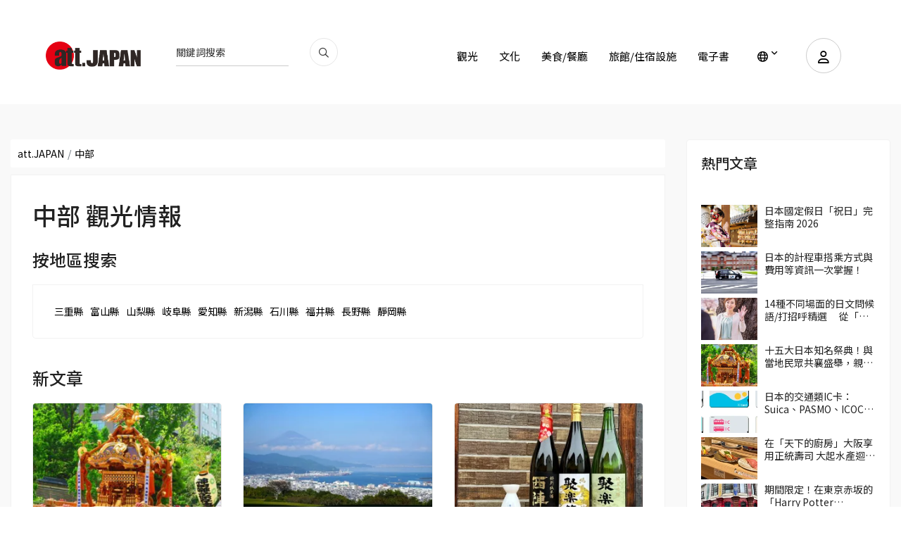

--- FILE ---
content_type: text/html; charset=UTF-8
request_url: http://att-japan.net/zh_tw/areas/chubu/
body_size: 24148
content:
<!DOCTYPE html>
<html lang="zh_tw">

<head>
	<meta charset="utf-8">
	<meta name="viewport" content="width=device-width, initial-scale=1.0">

	<meta name="keywords" content="att.JAPAN">
	<meta http-equiv="X-UA-Compatible" content="IE=edge">
		<title>中部 - 您的日本旅行指南&quot;att.JAPAN&quot;</title>
<link rel="canonical" href="https://att-japan.net/zh_tw/areas/chubu/" />


	<link href="http://att-japan.net/wp-content/themes/anothemes/images/favicon-c3f6af12c3cb5059367d77245f14cedc.png" type="image/png" rel="shortcut icon">
	<meta name='robots' content='index, follow, max-image-preview:large, max-snippet:-1, max-video-preview:-1' />

	<!-- This site is optimized with the Yoast SEO plugin v24.4 - https://yoast.com/wordpress/plugins/seo/ -->
	<title>中部 - att.JAPAN</title>
	<link rel="next" href="https://att-japan.net/ko/areas/chubu/page/2/" />
	<meta property="og:locale" content="ja_JP" />
	<meta property="og:type" content="article" />
	<meta property="og:title" content="中部 - att.JAPAN" />
	<meta property="og:url" content="https://att-japan.net/ko/areas/chubu/" />
	<meta property="og:site_name" content="att.JAPAN" />
	<meta name="twitter:card" content="summary_large_image" />
	<script type="application/ld+json" class="yoast-schema-graph">{"@context":"https://schema.org","@graph":[{"@type":"CollectionPage","@id":"https://att-japan.net/ko/areas/chubu/","url":"https://att-japan.net/ko/areas/chubu/","name":"中部 - att.JAPAN","isPartOf":{"@id":"https://att-japan.net/#website"},"primaryImageOfPage":{"@id":"https://att-japan.net/ko/areas/chubu/#primaryimage"},"image":{"@id":"https://att-japan.net/ko/areas/chubu/#primaryimage"},"thumbnailUrl":"https://att-japan.net/wp-content/uploads/2025/12/1_R.webp","breadcrumb":{"@id":"https://att-japan.net/ko/areas/chubu/#breadcrumb"},"inLanguage":"ja"},{"@type":"ImageObject","inLanguage":"ja","@id":"https://att-japan.net/ko/areas/chubu/#primaryimage","url":"https://att-japan.net/wp-content/uploads/2025/12/1_R.webp","contentUrl":"https://att-japan.net/wp-content/uploads/2025/12/1_R.webp","width":1000,"height":750},{"@type":"BreadcrumbList","@id":"https://att-japan.net/ko/areas/chubu/#breadcrumb","itemListElement":[{"@type":"ListItem","position":1,"name":"Home","item":"https://att-japan.net/"},{"@type":"ListItem","position":2,"name":"中部"}]},{"@type":"WebSite","@id":"https://att-japan.net/#website","url":"https://att-japan.net/","name":"att.JAPAN","description":"","potentialAction":[{"@type":"SearchAction","target":{"@type":"EntryPoint","urlTemplate":"https://att-japan.net/?s={search_term_string}"},"query-input":{"@type":"PropertyValueSpecification","valueRequired":true,"valueName":"search_term_string"}}],"inLanguage":"ja"}]}</script>
	<!-- / Yoast SEO plugin. -->


<link rel="alternate" type="application/rss+xml" title="att.JAPAN &raquo; 中部 Area のフィード" href="https://att-japan.net/zh_tw/areas/chubu/feed/" />
		<!-- This site uses the Google Analytics by MonsterInsights plugin v9.11.1 - Using Analytics tracking - https://www.monsterinsights.com/ -->
		<!-- Note: MonsterInsights is not currently configured on this site. The site owner needs to authenticate with Google Analytics in the MonsterInsights settings panel. -->
					<!-- No tracking code set -->
				<!-- / Google Analytics by MonsterInsights -->
		<style id='wp-img-auto-sizes-contain-inline-css' type='text/css'>
img:is([sizes=auto i],[sizes^="auto," i]){contain-intrinsic-size:3000px 1500px}
/*# sourceURL=wp-img-auto-sizes-contain-inline-css */
</style>
<style id='wp-emoji-styles-inline-css' type='text/css'>

	img.wp-smiley, img.emoji {
		display: inline !important;
		border: none !important;
		box-shadow: none !important;
		height: 1em !important;
		width: 1em !important;
		margin: 0 0.07em !important;
		vertical-align: -0.1em !important;
		background: none !important;
		padding: 0 !important;
	}
/*# sourceURL=wp-emoji-styles-inline-css */
</style>
<style id='wp-block-library-inline-css' type='text/css'>
:root{--wp-block-synced-color:#7a00df;--wp-block-synced-color--rgb:122,0,223;--wp-bound-block-color:var(--wp-block-synced-color);--wp-editor-canvas-background:#ddd;--wp-admin-theme-color:#007cba;--wp-admin-theme-color--rgb:0,124,186;--wp-admin-theme-color-darker-10:#006ba1;--wp-admin-theme-color-darker-10--rgb:0,107,160.5;--wp-admin-theme-color-darker-20:#005a87;--wp-admin-theme-color-darker-20--rgb:0,90,135;--wp-admin-border-width-focus:2px}@media (min-resolution:192dpi){:root{--wp-admin-border-width-focus:1.5px}}.wp-element-button{cursor:pointer}:root .has-very-light-gray-background-color{background-color:#eee}:root .has-very-dark-gray-background-color{background-color:#313131}:root .has-very-light-gray-color{color:#eee}:root .has-very-dark-gray-color{color:#313131}:root .has-vivid-green-cyan-to-vivid-cyan-blue-gradient-background{background:linear-gradient(135deg,#00d084,#0693e3)}:root .has-purple-crush-gradient-background{background:linear-gradient(135deg,#34e2e4,#4721fb 50%,#ab1dfe)}:root .has-hazy-dawn-gradient-background{background:linear-gradient(135deg,#faaca8,#dad0ec)}:root .has-subdued-olive-gradient-background{background:linear-gradient(135deg,#fafae1,#67a671)}:root .has-atomic-cream-gradient-background{background:linear-gradient(135deg,#fdd79a,#004a59)}:root .has-nightshade-gradient-background{background:linear-gradient(135deg,#330968,#31cdcf)}:root .has-midnight-gradient-background{background:linear-gradient(135deg,#020381,#2874fc)}:root{--wp--preset--font-size--normal:16px;--wp--preset--font-size--huge:42px}.has-regular-font-size{font-size:1em}.has-larger-font-size{font-size:2.625em}.has-normal-font-size{font-size:var(--wp--preset--font-size--normal)}.has-huge-font-size{font-size:var(--wp--preset--font-size--huge)}.has-text-align-center{text-align:center}.has-text-align-left{text-align:left}.has-text-align-right{text-align:right}.has-fit-text{white-space:nowrap!important}#end-resizable-editor-section{display:none}.aligncenter{clear:both}.items-justified-left{justify-content:flex-start}.items-justified-center{justify-content:center}.items-justified-right{justify-content:flex-end}.items-justified-space-between{justify-content:space-between}.screen-reader-text{border:0;clip-path:inset(50%);height:1px;margin:-1px;overflow:hidden;padding:0;position:absolute;width:1px;word-wrap:normal!important}.screen-reader-text:focus{background-color:#ddd;clip-path:none;color:#444;display:block;font-size:1em;height:auto;left:5px;line-height:normal;padding:15px 23px 14px;text-decoration:none;top:5px;width:auto;z-index:100000}html :where(.has-border-color){border-style:solid}html :where([style*=border-top-color]){border-top-style:solid}html :where([style*=border-right-color]){border-right-style:solid}html :where([style*=border-bottom-color]){border-bottom-style:solid}html :where([style*=border-left-color]){border-left-style:solid}html :where([style*=border-width]){border-style:solid}html :where([style*=border-top-width]){border-top-style:solid}html :where([style*=border-right-width]){border-right-style:solid}html :where([style*=border-bottom-width]){border-bottom-style:solid}html :where([style*=border-left-width]){border-left-style:solid}html :where(img[class*=wp-image-]){height:auto;max-width:100%}:where(figure){margin:0 0 1em}html :where(.is-position-sticky){--wp-admin--admin-bar--position-offset:var(--wp-admin--admin-bar--height,0px)}@media screen and (max-width:600px){html :where(.is-position-sticky){--wp-admin--admin-bar--position-offset:0px}}

/*# sourceURL=wp-block-library-inline-css */
</style><style id='global-styles-inline-css' type='text/css'>
:root{--wp--preset--aspect-ratio--square: 1;--wp--preset--aspect-ratio--4-3: 4/3;--wp--preset--aspect-ratio--3-4: 3/4;--wp--preset--aspect-ratio--3-2: 3/2;--wp--preset--aspect-ratio--2-3: 2/3;--wp--preset--aspect-ratio--16-9: 16/9;--wp--preset--aspect-ratio--9-16: 9/16;--wp--preset--color--black: #000000;--wp--preset--color--cyan-bluish-gray: #abb8c3;--wp--preset--color--white: #ffffff;--wp--preset--color--pale-pink: #f78da7;--wp--preset--color--vivid-red: #cf2e2e;--wp--preset--color--luminous-vivid-orange: #ff6900;--wp--preset--color--luminous-vivid-amber: #fcb900;--wp--preset--color--light-green-cyan: #7bdcb5;--wp--preset--color--vivid-green-cyan: #00d084;--wp--preset--color--pale-cyan-blue: #8ed1fc;--wp--preset--color--vivid-cyan-blue: #0693e3;--wp--preset--color--vivid-purple: #9b51e0;--wp--preset--gradient--vivid-cyan-blue-to-vivid-purple: linear-gradient(135deg,rgb(6,147,227) 0%,rgb(155,81,224) 100%);--wp--preset--gradient--light-green-cyan-to-vivid-green-cyan: linear-gradient(135deg,rgb(122,220,180) 0%,rgb(0,208,130) 100%);--wp--preset--gradient--luminous-vivid-amber-to-luminous-vivid-orange: linear-gradient(135deg,rgb(252,185,0) 0%,rgb(255,105,0) 100%);--wp--preset--gradient--luminous-vivid-orange-to-vivid-red: linear-gradient(135deg,rgb(255,105,0) 0%,rgb(207,46,46) 100%);--wp--preset--gradient--very-light-gray-to-cyan-bluish-gray: linear-gradient(135deg,rgb(238,238,238) 0%,rgb(169,184,195) 100%);--wp--preset--gradient--cool-to-warm-spectrum: linear-gradient(135deg,rgb(74,234,220) 0%,rgb(151,120,209) 20%,rgb(207,42,186) 40%,rgb(238,44,130) 60%,rgb(251,105,98) 80%,rgb(254,248,76) 100%);--wp--preset--gradient--blush-light-purple: linear-gradient(135deg,rgb(255,206,236) 0%,rgb(152,150,240) 100%);--wp--preset--gradient--blush-bordeaux: linear-gradient(135deg,rgb(254,205,165) 0%,rgb(254,45,45) 50%,rgb(107,0,62) 100%);--wp--preset--gradient--luminous-dusk: linear-gradient(135deg,rgb(255,203,112) 0%,rgb(199,81,192) 50%,rgb(65,88,208) 100%);--wp--preset--gradient--pale-ocean: linear-gradient(135deg,rgb(255,245,203) 0%,rgb(182,227,212) 50%,rgb(51,167,181) 100%);--wp--preset--gradient--electric-grass: linear-gradient(135deg,rgb(202,248,128) 0%,rgb(113,206,126) 100%);--wp--preset--gradient--midnight: linear-gradient(135deg,rgb(2,3,129) 0%,rgb(40,116,252) 100%);--wp--preset--font-size--small: 13px;--wp--preset--font-size--medium: 20px;--wp--preset--font-size--large: 36px;--wp--preset--font-size--x-large: 42px;--wp--preset--spacing--20: 0.44rem;--wp--preset--spacing--30: 0.67rem;--wp--preset--spacing--40: 1rem;--wp--preset--spacing--50: 1.5rem;--wp--preset--spacing--60: 2.25rem;--wp--preset--spacing--70: 3.38rem;--wp--preset--spacing--80: 5.06rem;--wp--preset--shadow--natural: 6px 6px 9px rgba(0, 0, 0, 0.2);--wp--preset--shadow--deep: 12px 12px 50px rgba(0, 0, 0, 0.4);--wp--preset--shadow--sharp: 6px 6px 0px rgba(0, 0, 0, 0.2);--wp--preset--shadow--outlined: 6px 6px 0px -3px rgb(255, 255, 255), 6px 6px rgb(0, 0, 0);--wp--preset--shadow--crisp: 6px 6px 0px rgb(0, 0, 0);}:where(.is-layout-flex){gap: 0.5em;}:where(.is-layout-grid){gap: 0.5em;}body .is-layout-flex{display: flex;}.is-layout-flex{flex-wrap: wrap;align-items: center;}.is-layout-flex > :is(*, div){margin: 0;}body .is-layout-grid{display: grid;}.is-layout-grid > :is(*, div){margin: 0;}:where(.wp-block-columns.is-layout-flex){gap: 2em;}:where(.wp-block-columns.is-layout-grid){gap: 2em;}:where(.wp-block-post-template.is-layout-flex){gap: 1.25em;}:where(.wp-block-post-template.is-layout-grid){gap: 1.25em;}.has-black-color{color: var(--wp--preset--color--black) !important;}.has-cyan-bluish-gray-color{color: var(--wp--preset--color--cyan-bluish-gray) !important;}.has-white-color{color: var(--wp--preset--color--white) !important;}.has-pale-pink-color{color: var(--wp--preset--color--pale-pink) !important;}.has-vivid-red-color{color: var(--wp--preset--color--vivid-red) !important;}.has-luminous-vivid-orange-color{color: var(--wp--preset--color--luminous-vivid-orange) !important;}.has-luminous-vivid-amber-color{color: var(--wp--preset--color--luminous-vivid-amber) !important;}.has-light-green-cyan-color{color: var(--wp--preset--color--light-green-cyan) !important;}.has-vivid-green-cyan-color{color: var(--wp--preset--color--vivid-green-cyan) !important;}.has-pale-cyan-blue-color{color: var(--wp--preset--color--pale-cyan-blue) !important;}.has-vivid-cyan-blue-color{color: var(--wp--preset--color--vivid-cyan-blue) !important;}.has-vivid-purple-color{color: var(--wp--preset--color--vivid-purple) !important;}.has-black-background-color{background-color: var(--wp--preset--color--black) !important;}.has-cyan-bluish-gray-background-color{background-color: var(--wp--preset--color--cyan-bluish-gray) !important;}.has-white-background-color{background-color: var(--wp--preset--color--white) !important;}.has-pale-pink-background-color{background-color: var(--wp--preset--color--pale-pink) !important;}.has-vivid-red-background-color{background-color: var(--wp--preset--color--vivid-red) !important;}.has-luminous-vivid-orange-background-color{background-color: var(--wp--preset--color--luminous-vivid-orange) !important;}.has-luminous-vivid-amber-background-color{background-color: var(--wp--preset--color--luminous-vivid-amber) !important;}.has-light-green-cyan-background-color{background-color: var(--wp--preset--color--light-green-cyan) !important;}.has-vivid-green-cyan-background-color{background-color: var(--wp--preset--color--vivid-green-cyan) !important;}.has-pale-cyan-blue-background-color{background-color: var(--wp--preset--color--pale-cyan-blue) !important;}.has-vivid-cyan-blue-background-color{background-color: var(--wp--preset--color--vivid-cyan-blue) !important;}.has-vivid-purple-background-color{background-color: var(--wp--preset--color--vivid-purple) !important;}.has-black-border-color{border-color: var(--wp--preset--color--black) !important;}.has-cyan-bluish-gray-border-color{border-color: var(--wp--preset--color--cyan-bluish-gray) !important;}.has-white-border-color{border-color: var(--wp--preset--color--white) !important;}.has-pale-pink-border-color{border-color: var(--wp--preset--color--pale-pink) !important;}.has-vivid-red-border-color{border-color: var(--wp--preset--color--vivid-red) !important;}.has-luminous-vivid-orange-border-color{border-color: var(--wp--preset--color--luminous-vivid-orange) !important;}.has-luminous-vivid-amber-border-color{border-color: var(--wp--preset--color--luminous-vivid-amber) !important;}.has-light-green-cyan-border-color{border-color: var(--wp--preset--color--light-green-cyan) !important;}.has-vivid-green-cyan-border-color{border-color: var(--wp--preset--color--vivid-green-cyan) !important;}.has-pale-cyan-blue-border-color{border-color: var(--wp--preset--color--pale-cyan-blue) !important;}.has-vivid-cyan-blue-border-color{border-color: var(--wp--preset--color--vivid-cyan-blue) !important;}.has-vivid-purple-border-color{border-color: var(--wp--preset--color--vivid-purple) !important;}.has-vivid-cyan-blue-to-vivid-purple-gradient-background{background: var(--wp--preset--gradient--vivid-cyan-blue-to-vivid-purple) !important;}.has-light-green-cyan-to-vivid-green-cyan-gradient-background{background: var(--wp--preset--gradient--light-green-cyan-to-vivid-green-cyan) !important;}.has-luminous-vivid-amber-to-luminous-vivid-orange-gradient-background{background: var(--wp--preset--gradient--luminous-vivid-amber-to-luminous-vivid-orange) !important;}.has-luminous-vivid-orange-to-vivid-red-gradient-background{background: var(--wp--preset--gradient--luminous-vivid-orange-to-vivid-red) !important;}.has-very-light-gray-to-cyan-bluish-gray-gradient-background{background: var(--wp--preset--gradient--very-light-gray-to-cyan-bluish-gray) !important;}.has-cool-to-warm-spectrum-gradient-background{background: var(--wp--preset--gradient--cool-to-warm-spectrum) !important;}.has-blush-light-purple-gradient-background{background: var(--wp--preset--gradient--blush-light-purple) !important;}.has-blush-bordeaux-gradient-background{background: var(--wp--preset--gradient--blush-bordeaux) !important;}.has-luminous-dusk-gradient-background{background: var(--wp--preset--gradient--luminous-dusk) !important;}.has-pale-ocean-gradient-background{background: var(--wp--preset--gradient--pale-ocean) !important;}.has-electric-grass-gradient-background{background: var(--wp--preset--gradient--electric-grass) !important;}.has-midnight-gradient-background{background: var(--wp--preset--gradient--midnight) !important;}.has-small-font-size{font-size: var(--wp--preset--font-size--small) !important;}.has-medium-font-size{font-size: var(--wp--preset--font-size--medium) !important;}.has-large-font-size{font-size: var(--wp--preset--font-size--large) !important;}.has-x-large-font-size{font-size: var(--wp--preset--font-size--x-large) !important;}
/*# sourceURL=global-styles-inline-css */
</style>

<style id='classic-theme-styles-inline-css' type='text/css'>
/*! This file is auto-generated */
.wp-block-button__link{color:#fff;background-color:#32373c;border-radius:9999px;box-shadow:none;text-decoration:none;padding:calc(.667em + 2px) calc(1.333em + 2px);font-size:1.125em}.wp-block-file__button{background:#32373c;color:#fff;text-decoration:none}
/*# sourceURL=/wp-includes/css/classic-themes.min.css */
</style>
<link rel='stylesheet' id='dashicons-css' href='http://att-japan.net/wp-includes/css/dashicons.min.css?ver=6.9' type='text/css' media='all' />
<link rel='stylesheet' id='main-style-css' href='http://att-japan.net/wp-content/themes/anothemes/style.css?ver=3.0.0' type='text/css' media='all' />
<link rel='stylesheet' id='clone-h-css' href='http://att-japan.net/wp-content/themes/anothemes/css/clone.css?ver=3.0.0' type='text/css' media='all' />
<link rel='stylesheet' id='style-h-css' href='http://att-japan.net/wp-content/themes/anothemes/css/style-h.css?ver=3.0.0' type='text/css' media='all' />
<link rel='stylesheet' id='responsive-css' href='http://att-japan.net/wp-content/themes/anothemes/css/responsive.css?ver=3.0.0' type='text/css' media='screen' />
<script type="text/javascript" src="http://att-japan.net/wp-includes/js/jquery/jquery.min.js?ver=3.7.1" id="jquery-core-js"></script>
<script type="text/javascript" src="http://att-japan.net/wp-includes/js/jquery/jquery-migrate.min.js?ver=3.4.1" id="jquery-migrate-js"></script>
<link rel="https://api.w.org/" href="https://att-japan.net/wp-json/" /><link rel="alternate" title="JSON" type="application/json" href="https://att-japan.net/wp-json/wp/v2/areas/102" /><link rel="EditURI" type="application/rsd+xml" title="RSD" href="https://att-japan.net/xmlrpc.php?rsd" />
<meta name="generator" content="WordPress 6.9" />
    <script type="text/javascript">
        var ajaxurl = 'https://att-japan.net/wp-admin/admin-ajax.php';
        var ajax_nonce = 'a6b39913ce';
    </script>
<link rel="icon" href="https://att-japan.net/wp-content/uploads/2024/01/favicon-c3f6af12c3cb5059367d77245f14cedc.png" sizes="32x32" />
<link rel="icon" href="https://att-japan.net/wp-content/uploads/2024/01/favicon-c3f6af12c3cb5059367d77245f14cedc.png" sizes="192x192" />
<link rel="apple-touch-icon" href="https://att-japan.net/wp-content/uploads/2024/01/favicon-c3f6af12c3cb5059367d77245f14cedc.png" />
<meta name="msapplication-TileImage" content="https://att-japan.net/wp-content/uploads/2024/01/favicon-c3f6af12c3cb5059367d77245f14cedc.png" />

	<script async="" src="https://www.googletagmanager.com/gtag/js?id=UA-247100-20"></script>
	<script>
		window.dataLayer = window.dataLayer || [];

		function gtag() {
			dataLayer.push(arguments);
		}
		gtag('js', new Date());
		gtag('config', 'UA-247100-20');
	</script>
	<script async="" src="https://www.googletagmanager.com/gtag/js?id=G-14LFWXMDSK"></script>
	<script>
		window.dataLayer = window.dataLayer || [];

		function gtag() {
			dataLayer.push(arguments);
		}
		gtag('js', new Date());
		gtag('config', 'G-14LFWXMDSK');
	</script>
</head>

<body class="archive tax-areas term-chubu term-102 wp-theme-anothemes" itemscope itemtype="http://schema.org/WebPage">
	
	<div id="wrapper" class="hfeed site">

		<main id="main" class="site-main" role="main" itemscope itemprop="mainContentOfPage">
			<header itemscope="" itemtype="http://schema.org/WPHeader" role="banner">
				<div class="cp-nav nav-3 color-bg">
					<div class="container">
						<nav class="navbar navbar-expand-lg" itemscope="" itemtype="http://schema.org/SiteNavigationElement" role="navigation">
							<a class="navbar-brand" href="http://att-japan.net/zh_tw">
								<div class="header-logo">
									<img src="https://att-japan.net/wp-content/uploads/2023/05/att_japan_logo-88a51ba1ed9da08909ee1aa2c93d9f26.png" alt="att-JAPAN日本旅游指南" />									
								</div>
							</a>
							<div class="nav-language-mobile">
								<div class="dropdown"><a aria-label="lang" aria-expanded="false" class="dropdown-toggle" data-toggle="dropdown" href="#" id="dropdownMenuLink" role="button"><i class="fa-regular fa-globe"></i></a>
									<ul aria-labelledby="dropdownMenuLink" class="dropdown-menu">
										<li><a href="http://att-japan.net/ja/areas/chubu/">日本語</a></li><li><a href="http://att-japan.net/en/areas/chubu/">English</a></li><li class="active"><a href="http://att-japan.net/zh_tw/areas/chubu/">繁體中文</a></li><li><a href="http://att-japan.net/zh_cn/areas/chubu/">简体中文</a></li><li><a href="http://att-japan.net/ko/areas/chubu/">한국어</a></li><li><a href="http://att-japan.net/th/areas/chubu/">แบบไทย</a></li><li><a href="http://att-japan.net/fr/areas/chubu/">Français</a></li>									</ul>
								</div>
							</div>
							<div class="nav-search">
																<!-- <form class="form-inline mb-3" id="article_search" action="http://att-japan.net/zh_tw" accept-charset="UTF-8" method="get" role="form">
									<div class="form-group">
										<span class="string required q_translations_title_cont">
											<label class="sr-only string required" for="keyword-text">Translations title cont <font color='crimson'><strong><abbr title="required">*</abbr></strong></font></label>
											<input value="" class="form-control string required search-ajax" id="keyword-text" placeholder="關鍵詞搜索" required="required" aria-required="true" type="text" name="s" />
										</span>
									</div>
									<input type="hidden" name="post_type[]" value="post">
									<input type="hidden" name="post_type[]" value="culture">
									<input type="hidden" name="post_type[]" value="restaurants">
									<input type="hidden" name="post_type[]" value="inns">
									<button name="button" type="submit" class="button"><i class="fa-regular fa-magnifying-glass"></i></button>
								</form> -->

								<form class="form-inline mb-3" id="article_search" action="http://att-japan.net/zh_tw" accept-charset="UTF-8" method="get" role="search">
									<div class="form-group">
										<span class="string required q_translations_title_cont">
											<label class="sr-only string required" for="keyword-text">Translations title cont <font color='crimson'><strong><abbr title="required">*</abbr></strong></font></label>
											<input value="" class="form-control string required search-ajax" id="keyword-text" placeholder="關鍵詞搜索" required="required" aria-required="true" type="text" name="s" />
										</span>
									</div>
									<!-- <input type="hidden" name="post_type[]" value="post">
									<input type="hidden" name="post_type[]" value="culture">
									<input type="hidden" name="post_type[]" value="restaurants">
									<input type="hidden" name="post_type[]" value="inns"> -->
									<button type="submit name=" button"" class="button" aria-label="search_pc"><i class="fa-regular fa-magnifying-glass"></i></button>
								</form>
							</div>
							<div class="nav-extra">
																									<div class="user"><a data-target="#accountPopup" aria-label="user" data-toggle="modal" href="#"><i class="fa-regular fa-user"></i></a></div>
								
								<div class="mobile-menu-bar"><i></i></div>
							</div>
							<div class="nav-search-mobile">
								<form class="form-inline mb-3" id="article_search" action="http://att-japan.net/zh_tw" accept-charset="UTF-8" method="get" role="search">
									<div class="form-group">
										<span class="string required q_translations_title_cont">
											<label class="sr-only string required" for="keyword-text-sp">Translations title cont <font color='crimson'><strong><abbr title="required">*</abbr></strong></font></label>
											<input value="" class="form-control string required search-ajax" id="keyword-text-sp" placeholder="關鍵詞搜索" required="required" aria-required="true" type="text" name="s" />
										</span>
									</div>
									<button type="submit" class="button" aria-label="search_sp"><i class="fa-regular fa-magnifying-glass"></i></button>
								</form>
							</div>
							<div class="collapse navbar-collapse" id="navbarSupportedContent">
								<ul class="navbar-nav ml-auto">
									<ul id="menu-main-menu-tw" class="navbar-nav ml-auto"><li id="menu-item-6844" class="menu-item menu-item-type-taxonomy menu-item-object-category menu-item-6844"><a href="https://att-japan.net/zh_tw/category/sightseeing/">觀光</a></li>
<li id="menu-item-6845" class="menu-item menu-item-type-taxonomy menu-item-object-category menu-item-6845"><a href="https://att-japan.net/zh_tw/category/culture/">文化</a></li>
<li id="menu-item-6846" class="menu-item menu-item-type-taxonomy menu-item-object-category menu-item-6846"><a href="https://att-japan.net/zh_tw/category/restaurant/">美食/餐廳</a></li>
<li id="menu-item-6847" class="menu-item menu-item-type-taxonomy menu-item-object-category menu-item-6847"><a href="https://att-japan.net/zh_tw/category/ryokan/">旅館/住宿設施</a></li>
<li id="menu-item-57999" class="menu-item menu-item-type-post_type menu-item-object-page menu-item-57999"><a href="https://att-japan.net/zh_tw/digital-book/">電子書</a></li>
</ul>									<li class="menu-item dropdown"><a aria-expanded="false" aria-label="lang" aria-haspopup="true" class="dropdown-toggle" data-toggle="dropdown" href="#" title=""><i class="fa-regular fa-globe"></i></a>
										<ul class="dropdown-menu">
											<li><a href="http://att-japan.net/ja/areas/chubu/">日本語</a></li><li><a href="http://att-japan.net/en/areas/chubu/">English</a></li><li class="active"><a href="http://att-japan.net/zh_tw/areas/chubu/">繁體中文</a></li><li><a href="http://att-japan.net/zh_cn/areas/chubu/">简体中文</a></li><li><a href="http://att-japan.net/ko/areas/chubu/">한국어</a></li><li><a href="http://att-japan.net/th/areas/chubu/">แบบไทย</a></li><li><a href="http://att-japan.net/fr/areas/chubu/">Français</a></li>										</ul>
									</li>
								</ul>
							</div>
						</nav>
					</div>
				</div>
			</header>
											<div aria-hidden="true" class="modal fade " id="accountPopup" role="dialog" tabindex="-1">
					<div class="modal-dialog" role="document">
						<div class="modal-content">
							<div class="modal-body"><a aria-label="Close" class="close" data-dismiss="modal" href="#"><span class="ti-close"></span></a>
								<ul class="nav nav-tabs" id="myTab" role="tablist">
									<li class="nav-item"><a aria-controls="loginaccount" aria-selected="true" class="nav-link active" data-toggle="tab" href="#loginaccount" id="loginaccount-tab" role="tab"><span class="ti-user"></span>ログイン</a></li>
									<li class="nav-item"><a aria-controls="registeraccount" aria-selected="false" class="nav-link" data-toggle="tab" href="#registeraccount" id="registeraccount-tab" role="tab"><span class="ti-unlock"></span>アカウント作成</a></li>
								</ul>
								<div class="tab-content" id="myTabContent">
									<!-- form đăng nhập -->
									<div aria-labelledby="loginaccount-tab" class="tab-pane fade show active" id="loginaccount" role="tabpanel">
										<div class="access-form">
											<div class="custom-login">
												<form id="login-form" action="#" method="post">
													<div class="form-group">
														<input type="text" id="username" name="username" placeholder="Enter email" required>
													</div>
													<div class="form-group">
														<input type="password" id="password" name="password" placeholder="Password" required>
													</div>
													<a class="btn-forget" href="https://att-japan.net/zh_tw/forgot-password/">如果您忘記密碼，請點擊此處</a>
													<button type="submit" id="login-submit">登錄</button>
												</form>
												<!--  -->
											</div>
										</div>
									</div>
									<!-- end form đăng nhập -->
									<!-- form đăng ký -->
									<div aria-labelledby="registeraccount-tab" class="tab-pane fade" id="registeraccount" role="tabpanel">
										<div class="access-form">
											<div class="message"></div>
											<form id="register-form" method="post">
												<!-- <div class="form-group">
													<input type="text" id="firstname" name="firstname" placeholder="Họ tên" required>
												</div> -->
												<div class="form-group">
													<div class="form-group string required user_name">
														<input class="form-control string required form-control" required="required" aria-required="true" placeholder="ニックネーム" type="text" name="firstname" id="firstname">
													</div>
												</div>
												<div class="form-group">
													<select class="form-control select optional form-control" id="user_gender_id" name="user_gender">
														<option value="" disabled="disabled" selected="selected">性別</option>
														<option value="男性">男性</option>
														<option value="女性">女性</option>
														<option value="無回答">無回答</option>
													</select>
												</div>
												<div class="form-group">
													<select class="form-control select optional form-control" name="user_age" id="user_age_id">
														<option value="" disabled="disabled" selected="selected">年齢</option>
														<option value="-19">-19</option>
														<option value="20-29">20-29</option>
														<option value="30-39">30-39</option>
														<option value="40-49">40-49</option>
														<option value="50-59">50-59</option>
														<option value="60-">60-</option>
														<option value="無回答">無回答</option>
													</select>
												</div>
												<div class="form-group">
													<select class="form-control select optional form-control" name="user_country" id="user_country_id">
														<option value="" disabled="disabled" selected="selected">出身地</option>																<option value="Japan">Japan</option>
																														<option value="Republic of Iceland">Republic of Iceland</option>
																														<option value="Ireland">Ireland</option>
																														<option value="Republic of Azerbaijan">Republic of Azerbaijan</option>
																														<option value="Islamic Republic of Afghanistan">Islamic Republic of Afghanistan</option>
																														<option value="United States of America">United States of America</option>
																														<option value="United Arab Emirates">United Arab Emirates</option>
																														<option value="People's Democratic Republic of Algeria">People's Democratic Republic of Algeria</option>
																														<option value="Argentine Republic">Argentine Republic</option>
																														<option value="Republic of Albania">Republic of Albania</option>
																														<option value="Republic of Armenia">Republic of Armenia</option>
																														<option value="Republic of Angola">Republic of Angola</option>
																														<option value="Antigua and Barbuda">Antigua and Barbuda</option>
																														<option value="Principality of Andorra">Principality of Andorra</option>
																														<option value="Republic of Yemen">Republic of Yemen</option>
																														<option value="State of Israel">State of Israel</option>
																														<option value="Italian Republic">Italian Republic</option>
																														<option value="Republic of Iraq">Republic of Iraq</option>
																														<option value="Islamic Republic of Iran">Islamic Republic of Iran</option>
																														<option value="India">India</option>
																														<option value="Republic of Indonesia">Republic of Indonesia</option>
																														<option value="Republic of Uganda">Republic of Uganda</option>
																														<option value="Ukraine">Ukraine</option>
																														<option value="Republic of Uzbekistan">Republic of Uzbekistan</option>
																														<option value="Eastern Republic of Uruguay">Eastern Republic of Uruguay</option>
																														<option value="United Kingdom of Great Britain and Northern Ireland">United Kingdom of Great Britain and Northern Ireland</option>
																														<option value="Republic of Ecuador">Republic of Ecuador</option>
																														<option value="Arab Republic of Egypt">Arab Republic of Egypt</option>
																														<option value="Republic of Estonia">Republic of Estonia</option>
																														<option value="Kingdom of Eswatini">Kingdom of Eswatini</option>
																														<option value="Federal Democratic Republic of Ethiopia">Federal Democratic Republic of Ethiopia</option>
																														<option value="State of Eritrea">State of Eritrea</option>
																														<option value="Republic of El Salvador">Republic of El Salvador</option>
																														<option value="Commonwealth of Australia">Commonwealth of Australia</option>
																														<option value="Republic of Austria">Republic of Austria</option>
																														<option value="Sultanate of Oman">Sultanate of Oman</option>
																														<option value="Kingdom of the Netherlands">Kingdom of the Netherlands</option>
																														<option value="Republic of Ghana">Republic of Ghana</option>
																														<option value="Republic of Cabo Verde">Republic of Cabo Verde</option>
																														<option value="Cooperative Republic of Guyana">Cooperative Republic of Guyana</option>
																														<option value="Republic of Kazakhstan">Republic of Kazakhstan</option>
																														<option value="State of Qatar">State of Qatar</option>
																														<option value="Canada">Canada</option>
																														<option value="Gabonese Republic">Gabonese Republic</option>
																														<option value="Republic of Cameroon">Republic of Cameroon</option>
																														<option value="Republic of The Gambia">Republic of The Gambia</option>
																														<option value="Kingdom of Cambodia">Kingdom of Cambodia</option>
																														<option value="Republic of North Macedonia">Republic of North Macedonia</option>
																														<option value="Republic of Guinea">Republic of Guinea</option>
																														<option value="Republic of Guinea-Bissau">Republic of Guinea-Bissau</option>
																														<option value="Republic of Cyprus">Republic of Cyprus</option>
																														<option value="Republic of Cuba">Republic of Cuba</option>
																														<option value="Hellenic Republic">Hellenic Republic</option>
																														<option value="Republic of Kiribati">Republic of Kiribati</option>
																														<option value="Kyrgyz Republic">Kyrgyz Republic</option>
																														<option value="Republic of Guatemala">Republic of Guatemala</option>
																														<option value="State of Kuwait">State of Kuwait</option>
																														<option value="Cook Islands">Cook Islands</option>
																														<option value="Grenada">Grenada</option>
																														<option value="Republic of Croatia">Republic of Croatia</option>
																														<option value="Republic of Kenya">Republic of Kenya</option>
																														<option value="Republic of Côte d'Ivoire">Republic of Côte d'Ivoire</option>
																														<option value="Republic of Costa Rica">Republic of Costa Rica</option>
																														<option value="Republic of Kosovo">Republic of Kosovo</option>
																														<option value="Union of the Comoros">Union of the Comoros</option>
																														<option value="Republic of Colombia">Republic of Colombia</option>
																														<option value="Republic of Congo">Republic of Congo</option>
																														<option value="Democratic Republic of the Congo">Democratic Republic of the Congo</option>
																														<option value="Kingdom of Saudi Arabia">Kingdom of Saudi Arabia</option>
																														<option value="Independent State of Samoa">Independent State of Samoa</option>
																														<option value="Democratic Republic of São Tomé and Príncipe">Democratic Republic of São Tomé and Príncipe</option>
																														<option value="Republic of Zambia">Republic of Zambia</option>
																														<option value="Republic of San Marino">Republic of San Marino</option>
																														<option value="Republic of Sierra Leone">Republic of Sierra Leone</option>
																														<option value="Republic of Djibouti">Republic of Djibouti</option>
																														<option value="Jamaica">Jamaica</option>
																														<option value="Georgia">Georgia</option>
																														<option value="Syrian Arab Republic">Syrian Arab Republic</option>
																														<option value="Republic of Singapore">Republic of Singapore</option>
																														<option value="Republic of Zimbabwe">Republic of Zimbabwe</option>
																														<option value="Swiss Confederation">Swiss Confederation</option>
																														<option value="Kingdom of Sweden">Kingdom of Sweden</option>
																														<option value="Republic of Sudan">Republic of Sudan</option>
																														<option value="Kingdom of Spain">Kingdom of Spain</option>
																														<option value="Republic of Suriname">Republic of Suriname</option>
																														<option value="Democratic Socialist Republic of Sri Lanka">Democratic Socialist Republic of Sri Lanka</option>
																														<option value="Slovak Republic">Slovak Republic</option>
																														<option value="Republic of Slovenia">Republic of Slovenia</option>
																														<option value="Republic of Seychelles">Republic of Seychelles</option>
																														<option value="Republic of Equatorial Guinea">Republic of Equatorial Guinea</option>
																														<option value="Republic of Senegal">Republic of Senegal</option>
																														<option value="Republic of Serbia">Republic of Serbia</option>
																														<option value="Federation of Saint Kitts and Nevis">Federation of Saint Kitts and Nevis</option>
																														<option value="Saint Vincent and the Grenadines">Saint Vincent and the Grenadines</option>
																														<option value="Saint Lucia">Saint Lucia</option>
																														<option value="Federal Republic of Somalia">Federal Republic of Somalia</option>
																														<option value="Solomon Islands">Solomon Islands</option>
																														<option value="Kingdom of Thailand">Kingdom of Thailand</option>
																														<option value="Republic of Korea">Republic of Korea</option>
																														<option value="Republic of Tajikistan">Republic of Tajikistan</option>
																														<option value="United Republic of Tanzania">United Republic of Tanzania</option>
																														<option value="Czech Republic">Czech Republic</option>
																														<option value="Republic of Chad">Republic of Chad</option>
																														<option value="Central African Republic">Central African Republic</option>
																														<option value="People's Republic of China">People's Republic of China</option>
																														<option value="Tunisian Republic">Tunisian Republic</option>
																														<option value="Republic of Chile">Republic of Chile</option>
																														<option value="Tuvalu">Tuvalu</option>
																														<option value="Kingdom of Denmark">Kingdom of Denmark</option>
																														<option value="Federal Republic of Germany">Federal Republic of Germany</option>
																														<option value="Togolese Republic">Togolese Republic</option>
																														<option value="Commonwealth of Dominica">Commonwealth of Dominica</option>
																														<option value="Dominican Republic">Dominican Republic</option>
																														<option value="Republic of Trinidad and Tobago">Republic of Trinidad and Tobago</option>
																														<option value="Turkmenistan">Turkmenistan</option>
																														<option value="Republic of Turkey">Republic of Turkey</option>
																														<option value="Kingdom of Tonga">Kingdom of Tonga</option>
																														<option value="Federal Republic of Nigeria">Federal Republic of Nigeria</option>
																														<option value="Republic of Nauru">Republic of Nauru</option>
																														<option value="Republic of Namibia">Republic of Namibia</option>
																														<option value="Niue">Niue</option>
																														<option value="Republic of Nicaragua">Republic of Nicaragua</option>
																														<option value="Republic of Niger">Republic of Niger</option>
																														<option value="New Zealand">New Zealand</option>
																														<option value="Federal Democratic Republic of Nepal">Federal Democratic Republic of Nepal</option>
																														<option value="Kingdom of Norway">Kingdom of Norway</option>
																														<option value="Kingdom of Bahrain">Kingdom of Bahrain</option>
																														<option value="Republic of Haiti">Republic of Haiti</option>
																														<option value="Islamic Republic of Pakistan">Islamic Republic of Pakistan</option>
																														<option value="Vatican City State">Vatican City State</option>
																														<option value="Republic of Panama">Republic of Panama</option>
																														<option value="Republic of Vanuatu">Republic of Vanuatu</option>
																														<option value="Commonwealth of The Bahamas">Commonwealth of The Bahamas</option>
																														<option value="Independent State of Papua New Guinea">Independent State of Papua New Guinea</option>
																														<option value="Republic of Palau">Republic of Palau</option>
																														<option value="Republic of Paraguay">Republic of Paraguay</option>
																														<option value="Barbados">Barbados</option>
																														<option value="Hungary">Hungary</option>
																														<option value="People's Republic of Bangladesh">People's Republic of Bangladesh</option>
																														<option value="Democratic Republic of Timor-Leste">Democratic Republic of Timor-Leste</option>
																														<option value="Republic of Fiji">Republic of Fiji</option>
																														<option value="Republic of the Philippines">Republic of the Philippines</option>
																														<option value="Republic of Finland">Republic of Finland</option>
																														<option value="Kingdom of Bhutan">Kingdom of Bhutan</option>
																														<option value="Federative Republic of Brazil">Federative Republic of Brazil</option>
																														<option value="French Republic">French Republic</option>
																														<option value="Republic of Bulgaria">Republic of Bulgaria</option>
																														<option value="Burkina Faso">Burkina Faso</option>
																														<option value="Nation of Brunei, Abode of Peace">Nation of Brunei, Abode of Peace</option>
																														<option value="Republic of Burundi">Republic of Burundi</option>
																														<option value="Socialist Republic of Vietnam">Socialist Republic of Vietnam</option>
																														<option value="Republic of Benin">Republic of Benin</option>
																														<option value="Bolivarian Republic of Venezuela">Bolivarian Republic of Venezuela</option>
																														<option value="Republic of Belarus">Republic of Belarus</option>
																														<option value="Belize">Belize</option>
																														<option value="Republic of Peru">Republic of Peru</option>
																														<option value="Kingdom of Belgium">Kingdom of Belgium</option>
																														<option value="Republic of Poland">Republic of Poland</option>
																														<option value="Bosnia and Herzegovina">Bosnia and Herzegovina</option>
																														<option value="Republic of Botswana">Republic of Botswana</option>
																														<option value="Plurinational State of Bolivia">Plurinational State of Bolivia</option>
																														<option value="Portuguese Republic">Portuguese Republic</option>
																														<option value="Republic of Honduras">Republic of Honduras</option>
																														<option value="Republic of the Marshall Islands">Republic of the Marshall Islands</option>
																														<option value="Republic of Madagascar">Republic of Madagascar</option>
																														<option value="Republic of Malawi">Republic of Malawi</option>
																														<option value="Republic of Mali">Republic of Mali</option>
																														<option value="Republic of Malta">Republic of Malta</option>
																														<option value="Malaysia">Malaysia</option>
																														<option value="Federated States of Micronesia">Federated States of Micronesia</option>
																														<option value="Republic of South Africa">Republic of South Africa</option>
																														<option value="Republic of South Sudan">Republic of South Sudan</option>
																														<option value="Republic of the Union of Myanmar">Republic of the Union of Myanmar</option>
																														<option value="United Mexican States">United Mexican States</option>
																														<option value="Republic of Mauritius">Republic of Mauritius</option>
																														<option value="Islamic Republic of Mauritania">Islamic Republic of Mauritania</option>
																														<option value="Republic of Mozambique">Republic of Mozambique</option>
																														<option value="Principality of Monaco">Principality of Monaco</option>
																														<option value="Republic of Moldova">Republic of Moldova</option>
																														<option value="Kingdom of Morocco">Kingdom of Morocco</option>
																														<option value="Mongolia">Mongolia</option>
																														<option value="Montenegro">Montenegro</option>
																														<option value="Hashemite Kingdom of Jordan">Hashemite Kingdom of Jordan</option>
																														<option value="Lao People's Democratic Republic">Lao People's Democratic Republic</option>
																														<option value="Republic of Latvia">Republic of Latvia</option>
																														<option value="Republic of Lithuania">Republic of Lithuania</option>
																														<option value="Libya">Libya</option>
																														<option value="Principality of Liechtenstein">Principality of Liechtenstein</option>
																														<option value="Republic of Liberia">Republic of Liberia</option>
																														<option value="Romania">Romania</option>
																														<option value="Grand Duchy of Luxembourg">Grand Duchy of Luxembourg</option>
																														<option value="Republic of Rwanda">Republic of Rwanda</option>
																														<option value="Kingdom of Lesotho">Kingdom of Lesotho</option>
																														<option value="Lebanese Republic">Lebanese Republic</option>
																														<option value="Russian Federation">Russian Federation</option>
																														<option value="Democratic People's Republic of Korea">Democratic People's Republic of Korea</option>
																														<option value="Taiwan">Taiwan</option>
																														<option value="Palestine">Palestine</option>
																														<option value="Hong Kong">Hong Kong</option>
																														<option value="Macau">Macau</option>
														

													</select>
													</select>
												</div>
												<div class="form-group">
													<select class="form-control select optional form-control" name="user_residence" id="user_residence_id">
														<option value="" disabled="disabled" selected="selected">居住地</option>																<option value="Japan">Japan</option>
																														<option value="Republic of Iceland">Republic of Iceland</option>
																														<option value="Ireland">Ireland</option>
																														<option value="Republic of Azerbaijan">Republic of Azerbaijan</option>
																														<option value="Islamic Republic of Afghanistan">Islamic Republic of Afghanistan</option>
																														<option value="United States of America">United States of America</option>
																														<option value="United Arab Emirates">United Arab Emirates</option>
																														<option value="People's Democratic Republic of Algeria">People's Democratic Republic of Algeria</option>
																														<option value="Argentine Republic">Argentine Republic</option>
																														<option value="Republic of Albania">Republic of Albania</option>
																														<option value="Republic of Armenia">Republic of Armenia</option>
																														<option value="Republic of Angola">Republic of Angola</option>
																														<option value="Antigua and Barbuda">Antigua and Barbuda</option>
																														<option value="Principality of Andorra">Principality of Andorra</option>
																														<option value="Republic of Yemen">Republic of Yemen</option>
																														<option value="State of Israel">State of Israel</option>
																														<option value="Italian Republic">Italian Republic</option>
																														<option value="Republic of Iraq">Republic of Iraq</option>
																														<option value="Islamic Republic of Iran">Islamic Republic of Iran</option>
																														<option value="India">India</option>
																														<option value="Republic of Indonesia">Republic of Indonesia</option>
																														<option value="Republic of Uganda">Republic of Uganda</option>
																														<option value="Ukraine">Ukraine</option>
																														<option value="Republic of Uzbekistan">Republic of Uzbekistan</option>
																														<option value="Eastern Republic of Uruguay">Eastern Republic of Uruguay</option>
																														<option value="United Kingdom of Great Britain and Northern Ireland">United Kingdom of Great Britain and Northern Ireland</option>
																														<option value="Republic of Ecuador">Republic of Ecuador</option>
																														<option value="Arab Republic of Egypt">Arab Republic of Egypt</option>
																														<option value="Republic of Estonia">Republic of Estonia</option>
																														<option value="Kingdom of Eswatini">Kingdom of Eswatini</option>
																														<option value="Federal Democratic Republic of Ethiopia">Federal Democratic Republic of Ethiopia</option>
																														<option value="State of Eritrea">State of Eritrea</option>
																														<option value="Republic of El Salvador">Republic of El Salvador</option>
																														<option value="Commonwealth of Australia">Commonwealth of Australia</option>
																														<option value="Republic of Austria">Republic of Austria</option>
																														<option value="Sultanate of Oman">Sultanate of Oman</option>
																														<option value="Kingdom of the Netherlands">Kingdom of the Netherlands</option>
																														<option value="Republic of Ghana">Republic of Ghana</option>
																														<option value="Republic of Cabo Verde">Republic of Cabo Verde</option>
																														<option value="Cooperative Republic of Guyana">Cooperative Republic of Guyana</option>
																														<option value="Republic of Kazakhstan">Republic of Kazakhstan</option>
																														<option value="State of Qatar">State of Qatar</option>
																														<option value="Canada">Canada</option>
																														<option value="Gabonese Republic">Gabonese Republic</option>
																														<option value="Republic of Cameroon">Republic of Cameroon</option>
																														<option value="Republic of The Gambia">Republic of The Gambia</option>
																														<option value="Kingdom of Cambodia">Kingdom of Cambodia</option>
																														<option value="Republic of North Macedonia">Republic of North Macedonia</option>
																														<option value="Republic of Guinea">Republic of Guinea</option>
																														<option value="Republic of Guinea-Bissau">Republic of Guinea-Bissau</option>
																														<option value="Republic of Cyprus">Republic of Cyprus</option>
																														<option value="Republic of Cuba">Republic of Cuba</option>
																														<option value="Hellenic Republic">Hellenic Republic</option>
																														<option value="Republic of Kiribati">Republic of Kiribati</option>
																														<option value="Kyrgyz Republic">Kyrgyz Republic</option>
																														<option value="Republic of Guatemala">Republic of Guatemala</option>
																														<option value="State of Kuwait">State of Kuwait</option>
																														<option value="Cook Islands">Cook Islands</option>
																														<option value="Grenada">Grenada</option>
																														<option value="Republic of Croatia">Republic of Croatia</option>
																														<option value="Republic of Kenya">Republic of Kenya</option>
																														<option value="Republic of Côte d'Ivoire">Republic of Côte d'Ivoire</option>
																														<option value="Republic of Costa Rica">Republic of Costa Rica</option>
																														<option value="Republic of Kosovo">Republic of Kosovo</option>
																														<option value="Union of the Comoros">Union of the Comoros</option>
																														<option value="Republic of Colombia">Republic of Colombia</option>
																														<option value="Republic of Congo">Republic of Congo</option>
																														<option value="Democratic Republic of the Congo">Democratic Republic of the Congo</option>
																														<option value="Kingdom of Saudi Arabia">Kingdom of Saudi Arabia</option>
																														<option value="Independent State of Samoa">Independent State of Samoa</option>
																														<option value="Democratic Republic of São Tomé and Príncipe">Democratic Republic of São Tomé and Príncipe</option>
																														<option value="Republic of Zambia">Republic of Zambia</option>
																														<option value="Republic of San Marino">Republic of San Marino</option>
																														<option value="Republic of Sierra Leone">Republic of Sierra Leone</option>
																														<option value="Republic of Djibouti">Republic of Djibouti</option>
																														<option value="Jamaica">Jamaica</option>
																														<option value="Georgia">Georgia</option>
																														<option value="Syrian Arab Republic">Syrian Arab Republic</option>
																														<option value="Republic of Singapore">Republic of Singapore</option>
																														<option value="Republic of Zimbabwe">Republic of Zimbabwe</option>
																														<option value="Swiss Confederation">Swiss Confederation</option>
																														<option value="Kingdom of Sweden">Kingdom of Sweden</option>
																														<option value="Republic of Sudan">Republic of Sudan</option>
																														<option value="Kingdom of Spain">Kingdom of Spain</option>
																														<option value="Republic of Suriname">Republic of Suriname</option>
																														<option value="Democratic Socialist Republic of Sri Lanka">Democratic Socialist Republic of Sri Lanka</option>
																														<option value="Slovak Republic">Slovak Republic</option>
																														<option value="Republic of Slovenia">Republic of Slovenia</option>
																														<option value="Republic of Seychelles">Republic of Seychelles</option>
																														<option value="Republic of Equatorial Guinea">Republic of Equatorial Guinea</option>
																														<option value="Republic of Senegal">Republic of Senegal</option>
																														<option value="Republic of Serbia">Republic of Serbia</option>
																														<option value="Federation of Saint Kitts and Nevis">Federation of Saint Kitts and Nevis</option>
																														<option value="Saint Vincent and the Grenadines">Saint Vincent and the Grenadines</option>
																														<option value="Saint Lucia">Saint Lucia</option>
																														<option value="Federal Republic of Somalia">Federal Republic of Somalia</option>
																														<option value="Solomon Islands">Solomon Islands</option>
																														<option value="Kingdom of Thailand">Kingdom of Thailand</option>
																														<option value="Republic of Korea">Republic of Korea</option>
																														<option value="Republic of Tajikistan">Republic of Tajikistan</option>
																														<option value="United Republic of Tanzania">United Republic of Tanzania</option>
																														<option value="Czech Republic">Czech Republic</option>
																														<option value="Republic of Chad">Republic of Chad</option>
																														<option value="Central African Republic">Central African Republic</option>
																														<option value="People's Republic of China">People's Republic of China</option>
																														<option value="Tunisian Republic">Tunisian Republic</option>
																														<option value="Republic of Chile">Republic of Chile</option>
																														<option value="Tuvalu">Tuvalu</option>
																														<option value="Kingdom of Denmark">Kingdom of Denmark</option>
																														<option value="Federal Republic of Germany">Federal Republic of Germany</option>
																														<option value="Togolese Republic">Togolese Republic</option>
																														<option value="Commonwealth of Dominica">Commonwealth of Dominica</option>
																														<option value="Dominican Republic">Dominican Republic</option>
																														<option value="Republic of Trinidad and Tobago">Republic of Trinidad and Tobago</option>
																														<option value="Turkmenistan">Turkmenistan</option>
																														<option value="Republic of Turkey">Republic of Turkey</option>
																														<option value="Kingdom of Tonga">Kingdom of Tonga</option>
																														<option value="Federal Republic of Nigeria">Federal Republic of Nigeria</option>
																														<option value="Republic of Nauru">Republic of Nauru</option>
																														<option value="Republic of Namibia">Republic of Namibia</option>
																														<option value="Niue">Niue</option>
																														<option value="Republic of Nicaragua">Republic of Nicaragua</option>
																														<option value="Republic of Niger">Republic of Niger</option>
																														<option value="New Zealand">New Zealand</option>
																														<option value="Federal Democratic Republic of Nepal">Federal Democratic Republic of Nepal</option>
																														<option value="Kingdom of Norway">Kingdom of Norway</option>
																														<option value="Kingdom of Bahrain">Kingdom of Bahrain</option>
																														<option value="Republic of Haiti">Republic of Haiti</option>
																														<option value="Islamic Republic of Pakistan">Islamic Republic of Pakistan</option>
																														<option value="Vatican City State">Vatican City State</option>
																														<option value="Republic of Panama">Republic of Panama</option>
																														<option value="Republic of Vanuatu">Republic of Vanuatu</option>
																														<option value="Commonwealth of The Bahamas">Commonwealth of The Bahamas</option>
																														<option value="Independent State of Papua New Guinea">Independent State of Papua New Guinea</option>
																														<option value="Republic of Palau">Republic of Palau</option>
																														<option value="Republic of Paraguay">Republic of Paraguay</option>
																														<option value="Barbados">Barbados</option>
																														<option value="Hungary">Hungary</option>
																														<option value="People's Republic of Bangladesh">People's Republic of Bangladesh</option>
																														<option value="Democratic Republic of Timor-Leste">Democratic Republic of Timor-Leste</option>
																														<option value="Republic of Fiji">Republic of Fiji</option>
																														<option value="Republic of the Philippines">Republic of the Philippines</option>
																														<option value="Republic of Finland">Republic of Finland</option>
																														<option value="Kingdom of Bhutan">Kingdom of Bhutan</option>
																														<option value="Federative Republic of Brazil">Federative Republic of Brazil</option>
																														<option value="French Republic">French Republic</option>
																														<option value="Republic of Bulgaria">Republic of Bulgaria</option>
																														<option value="Burkina Faso">Burkina Faso</option>
																														<option value="Nation of Brunei, Abode of Peace">Nation of Brunei, Abode of Peace</option>
																														<option value="Republic of Burundi">Republic of Burundi</option>
																														<option value="Socialist Republic of Vietnam">Socialist Republic of Vietnam</option>
																														<option value="Republic of Benin">Republic of Benin</option>
																														<option value="Bolivarian Republic of Venezuela">Bolivarian Republic of Venezuela</option>
																														<option value="Republic of Belarus">Republic of Belarus</option>
																														<option value="Belize">Belize</option>
																														<option value="Republic of Peru">Republic of Peru</option>
																														<option value="Kingdom of Belgium">Kingdom of Belgium</option>
																														<option value="Republic of Poland">Republic of Poland</option>
																														<option value="Bosnia and Herzegovina">Bosnia and Herzegovina</option>
																														<option value="Republic of Botswana">Republic of Botswana</option>
																														<option value="Plurinational State of Bolivia">Plurinational State of Bolivia</option>
																														<option value="Portuguese Republic">Portuguese Republic</option>
																														<option value="Republic of Honduras">Republic of Honduras</option>
																														<option value="Republic of the Marshall Islands">Republic of the Marshall Islands</option>
																														<option value="Republic of Madagascar">Republic of Madagascar</option>
																														<option value="Republic of Malawi">Republic of Malawi</option>
																														<option value="Republic of Mali">Republic of Mali</option>
																														<option value="Republic of Malta">Republic of Malta</option>
																														<option value="Malaysia">Malaysia</option>
																														<option value="Federated States of Micronesia">Federated States of Micronesia</option>
																														<option value="Republic of South Africa">Republic of South Africa</option>
																														<option value="Republic of South Sudan">Republic of South Sudan</option>
																														<option value="Republic of the Union of Myanmar">Republic of the Union of Myanmar</option>
																														<option value="United Mexican States">United Mexican States</option>
																														<option value="Republic of Mauritius">Republic of Mauritius</option>
																														<option value="Islamic Republic of Mauritania">Islamic Republic of Mauritania</option>
																														<option value="Republic of Mozambique">Republic of Mozambique</option>
																														<option value="Principality of Monaco">Principality of Monaco</option>
																														<option value="Republic of Moldova">Republic of Moldova</option>
																														<option value="Kingdom of Morocco">Kingdom of Morocco</option>
																														<option value="Mongolia">Mongolia</option>
																														<option value="Montenegro">Montenegro</option>
																														<option value="Hashemite Kingdom of Jordan">Hashemite Kingdom of Jordan</option>
																														<option value="Lao People's Democratic Republic">Lao People's Democratic Republic</option>
																														<option value="Republic of Latvia">Republic of Latvia</option>
																														<option value="Republic of Lithuania">Republic of Lithuania</option>
																														<option value="Libya">Libya</option>
																														<option value="Principality of Liechtenstein">Principality of Liechtenstein</option>
																														<option value="Republic of Liberia">Republic of Liberia</option>
																														<option value="Romania">Romania</option>
																														<option value="Grand Duchy of Luxembourg">Grand Duchy of Luxembourg</option>
																														<option value="Republic of Rwanda">Republic of Rwanda</option>
																														<option value="Kingdom of Lesotho">Kingdom of Lesotho</option>
																														<option value="Lebanese Republic">Lebanese Republic</option>
																														<option value="Russian Federation">Russian Federation</option>
																														<option value="Democratic People's Republic of Korea">Democratic People's Republic of Korea</option>
																														<option value="Taiwan">Taiwan</option>
																														<option value="Palestine">Palestine</option>
																														<option value="Hong Kong">Hong Kong</option>
																														<option value="Macau">Macau</option>
																											</select>
												</div>

												<div class="form-group">
													<div class="form-group email required user_email">
														<input class="form-control string email required form-control" required="required" aria-required="true" placeholder="Eメール" type="email" name="email" id="email">
													</div>
												</div>
												<div class="more-option">
													<div class="mt-0 terms">
														<input type="checkbox" name="check_privacy" id="check_privacy" required="required">
														<a href="http://att-japan.net/content" target="_blank">利用規約</a>と
														<a href="http://att-japan.net/privacy" target="_blank">プライバシーポリシー</a>に同意

													</div>
												</div>
												<button class="button btn-block" type="submit" id="register-submit">アカウント作成</button>
											</form>
										</div>
									</div>
									<!-- end form đăng ký -->
								</div>
							</div>
						</div>
					</div>
				</div>
			



<div class="section-padding-50 grey-bg-2 huynhtesst">
    <div class="container">
        <div class="row">
            <div class="col-lg-9">
                <nav aria-label="breadcrumb">
                    <ol class="breadcrumb white-bg">
                        <li class="breadcrumb-item"><a href="http://att-japan.net">att.JAPAN</a></li>
                        <li aria-current="page" class="breadcrumb-item active">中部</li>                    </ol>

                </nav>
                <div class="blog-details">
                    <div class="blog-content">
                        <h1>中部 觀光情報</h1>
                        <!-- Tổng quan khu vực -->
                                                <!-- End tổng quan khu vực -->
                        <!-- Thể loại phổ biến -->
                                                <!-- End thể loại phổ biến -->
                        <!-- Tìm kiếm theo khu vực -->
                                                    <h2>按地區搜索</h2>
                            <div class="blog-content mb-4">

                                                                    <a href="https://att-japan.net/zh_tw/areas/chubu/mie/" title="三重縣">
                                        三重縣                                    </a>&nbsp;&nbsp;
                                                                    <a href="https://att-japan.net/zh_tw/areas/chubu/toyama/" title="富山縣">
                                        富山縣                                    </a>&nbsp;&nbsp;
                                                                    <a href="https://att-japan.net/zh_tw/areas/chubu/yamanashi/" title="山梨縣">
                                        山梨縣                                    </a>&nbsp;&nbsp;
                                                                    <a href="https://att-japan.net/zh_tw/areas/chubu/gifu/" title="岐阜縣">
                                        岐阜縣                                    </a>&nbsp;&nbsp;
                                                                    <a href="https://att-japan.net/zh_tw/areas/chubu/aichi/" title="愛知縣">
                                        愛知縣                                    </a>&nbsp;&nbsp;
                                                                    <a href="https://att-japan.net/zh_tw/areas/chubu/niigata/" title="新潟縣">
                                        新潟縣                                    </a>&nbsp;&nbsp;
                                                                    <a href="https://att-japan.net/zh_tw/areas/chubu/ishikawa/" title="石川縣">
                                        石川縣                                    </a>&nbsp;&nbsp;
                                                                    <a href="https://att-japan.net/zh_tw/areas/chubu/fukui/" title="福井縣">
                                        福井縣                                    </a>&nbsp;&nbsp;
                                                                    <a href="https://att-japan.net/zh_tw/areas/chubu/nagano/" title="長野縣">
                                        長野縣                                    </a>&nbsp;&nbsp;
                                                                    <a href="https://att-japan.net/zh_tw/areas/chubu/shizuoka/" title="靜岡縣">
                                        靜岡縣                                    </a>&nbsp;&nbsp;
                                                            </div>
                                                <!-- End tìm kiếm theo khu vực -->
                        <!-- Sự giới thiệu -->
                                                <!-- End sự giới thiệu -->
                        <div class="row ">
                                                                                        <div class="col-md-12">
                                    <div class="section-header text-left">
                                        <h2>新文章</h2>
                                    </div>
                                </div>
                                                                    <div class="col-md-4">
                                        <article class="post-grid">
                                            <div class="post-thumb text-center">
                                                <a class="w-100" href="https://att-japan.net/zh_tw/692-2/">
<img class="aq_thumb" src="https://att-japan.net/wp-content/uploads/2023/08/shrine20230601-3477-yt1za-300x200.jpg" alt="shrine20230601-3477-yt1za" /></a>
                                            </div>
                                            <div class="post-body">
                                                <div class="post-title">
                                                    <h3><a href="https://att-japan.net/zh_tw/692-2/">十五大日本知名祭典！與當地民眾共襄盛舉，親身感受日本的傳統吧！</a></h3>
                                                </div>
                                                <div class="post-meta">
                                                    <span class="date">
                                                        13 Jun 2025                                                    </span>
                                                </div>
                                            </div>
                                        </article>
                                    </div>
                                                                    <div class="col-md-4">
                                        <article class="post-grid">
                                            <div class="post-thumb text-center">
                                                <a class="w-100" href="https://att-japan.net/zh_tw/mtfuji-and-shizuoka2/">
<img class="aq_thumb" src="https://att-japan.net/wp-content/uploads/2025/02/ホテル庭園・兼トップ＆サムネ用_R-300x200.webp" alt="" /></a>
                                            </div>
                                            <div class="post-body">
                                                <div class="post-title">
                                                    <h3><a href="https://att-japan.net/zh_tw/mtfuji-and-shizuoka2/">富士山周邊的觀光與文化體驗景點巡禮 in 靜岡（後篇）</a></h3>
                                                </div>
                                                <div class="post-meta">
                                                    <span class="date">
                                                        05 Dec 2024                                                    </span>
                                                </div>
                                            </div>
                                        </article>
                                    </div>
                                                                    <div class="col-md-4">
                                        <article class="post-grid">
                                            <div class="post-thumb text-center">
                                                <a class="w-100" href="https://att-japan.net/zh_tw/japanese-alcoholic-beverages/">
<img class="aq_thumb" src="https://att-japan.net/wp-content/uploads/2024/08/★IMG_3095_R-300x200.webp" alt="" /></a>
                                            </div>
                                            <div class="post-body">
                                                <div class="post-title">
                                                    <h3><a href="https://att-japan.net/zh_tw/japanese-alcoholic-beverages/">愛酒人編輯精選！到日本一定要喝的10大美酒</a></h3>
                                                </div>
                                                <div class="post-meta">
                                                    <span class="date">
                                                        27 Aug 2024                                                    </span>
                                                </div>
                                            </div>
                                        </article>
                                    </div>
                                                                    <div class="col-md-4">
                                        <article class="post-grid">
                                            <div class="post-thumb text-center">
                                                <a class="w-100" href="https://att-japan.net/zh_tw/mitsuioutlet_coupon/">
<img class="aq_thumb" src="https://att-japan.net/wp-content/uploads/2024/03/oyabe-300x200.webp" alt="" /></a>
                                            </div>
                                            <div class="post-body">
                                                <div class="post-title">
                                                    <h3><a href="https://att-japan.net/zh_tw/mitsuioutlet_coupon/">觀光購物一次享受！兩大精選推薦景點！ [附優惠券]</a></h3>
                                                </div>
                                                <div class="post-meta">
                                                    <span class="date">
                                                        25 Mar 2024                                                    </span>
                                                </div>
                                            </div>
                                        </article>
                                    </div>
                                                                    <div class="col-md-4">
                                        <article class="post-grid">
                                            <div class="post-thumb text-center">
                                                <a class="w-100" href="https://att-japan.net/zh_tw/hokuriku-shinkansen-toyama/">
<img class="aq_thumb" src="https://att-japan.net/wp-content/uploads/2024/02/DSC_1829_R-300x200.webp" alt="" /></a>
                                            </div>
                                            <div class="post-body">
                                                <div class="post-title">
                                                    <h3><a href="https://att-japan.net/zh_tw/hokuriku-shinkansen-toyama/">北陸新幹線 金澤－敦賀區間各站於2024年3月16日正式開通！介紹沿線眾多精采看點！【富山】</a></h3>
                                                </div>
                                                <div class="post-meta">
                                                    <span class="date">
                                                        21 Feb 2024                                                    </span>
                                                </div>
                                            </div>
                                        </article>
                                    </div>
                                                                    <div class="col-md-4">
                                        <article class="post-grid">
                                            <div class="post-thumb text-center">
                                                <a class="w-100" href="https://att-japan.net/zh_tw/hokuriku-shinkansen-ishikawa/">
<img class="aq_thumb" src="https://att-japan.net/wp-content/uploads/2024/02/R1鼓門夜-4_R-300x200.webp" alt="" /></a>
                                            </div>
                                            <div class="post-body">
                                                <div class="post-title">
                                                    <h3><a href="https://att-japan.net/zh_tw/hokuriku-shinkansen-ishikawa/">北陸新幹線 金澤－敦賀區間各站於2024年3月16日正式開通！介紹沿線眾多精采看點！【石川】</a></h3>
                                                </div>
                                                <div class="post-meta">
                                                    <span class="date">
                                                        21 Feb 2024                                                    </span>
                                                </div>
                                            </div>
                                        </article>
                                    </div>
                                                                                                                </div>
                        <!-- Tìm kiếm theo thể loại -->
                        <div class="row">
                            <div class="col-md-12">
                                <div class="section-header text-left">
                                    <h4>按類型搜索</h4>
                                </div>
                            </div>
                        </div>
                        <div class="row mb-5">
                                                                <div class="col-md-3">
                                        <a href="https://att-japan.net/zh_tw/category/restaurant/" title="観光">美食/餐廳</a>
                                        <div class="blog-content border-area">

                                                                                                <div class="keyword-box">
                                                        <a href="https://att-japan.net/zh_tw/category/cuisine_others/">其他</a>
                                                    </div>
                                                                                                <div class="keyword-box">
                                                        <a href="https://att-japan.net/zh_tw/category/asian_cuisine/">亞洲傳統料理</a>
                                                    </div>
                                                                                                <div class="keyword-box">
                                                        <a href="https://att-japan.net/zh_tw/category/italian_cuisine/">義大利料理</a>
                                                    </div>
                                                                                                <div class="keyword-box">
                                                        <a href="https://att-japan.net/zh_tw/category/cafe/">咖啡/甜點</a>
                                                    </div>
                                                                                                <div class="keyword-box">
                                                        <a href="https://att-japan.net/zh_tw/category/bar/">酒吧</a>
                                                    </div>
                                                                                                <div class="keyword-box">
                                                        <a href="https://att-japan.net/zh_tw/category/french_cuisine/">法國料理</a>
                                                    </div>
                                                                                                <div class="keyword-box">
                                                        <a href="https://att-japan.net/zh_tw/category/ramen/">拉麵</a>
                                                    </div>
                                                                                                <div class="keyword-box">
                                                        <a href="https://att-japan.net/zh_tw/category/chinese_cuisine/">中華料理</a>
                                                    </div>
                                                                                                <div class="keyword-box">
                                                        <a href="https://att-japan.net/zh_tw/category/japanese_cuisine/">日本料理</a>
                                                    </div>
                                                                                                <div class="keyword-box">
                                                        <a href="https://att-japan.net/zh_tw/category/sushi/">壽司</a>
                                                    </div>
                                                                                                <div class="keyword-box">
                                                        <a href="https://att-japan.net/zh_tw/category/izakaya/">居酒屋</a>
                                                    </div>
                                                                                                <div class="keyword-box">
                                                        <a href="https://att-japan.net/zh_tw/category/western_cuisine/">西餐</a>
                                                    </div>
                                                                                                <div class="keyword-box">
                                                        <a href="https://att-japan.net/zh_tw/category/korean_cuisine/">韓國料理</a>
                                                    </div>
                                                                                    </div>
                                    </div>
                                                                <div class="col-md-3">
                                        <a href="https://att-japan.net/zh_tw/category/culture/" title="観光">文化</a>
                                        <div class="blog-content border-area">

                                                                                                <div class="keyword-box">
                                                        <a href="https://att-japan.net/zh_tw/category/category_others/">其他</a>
                                                    </div>
                                                                                                <div class="keyword-box">
                                                        <a href="https://att-japan.net/zh_tw/category/anime/">動漫</a>
                                                    </div>
                                                                                                <div class="keyword-box">
                                                        <a href="https://att-japan.net/zh_tw/category/traditional_culture/">傳統文化</a>
                                                    </div>
                                                                                                <div class="keyword-box">
                                                        <a href="https://att-japan.net/zh_tw/category/cuisine_recipes/">料理/食譜</a>
                                                    </div>
                                                                                    </div>
                                    </div>
                                                                <div class="col-md-3">
                                        <a href="https://att-japan.net/zh_tw/category/ryokan/" title="観光">旅館/住宿設施</a>
                                        <div class="blog-content border-area">

                                                                                                <div class="keyword-box">
                                                        <a href="https://att-japan.net/zh_tw/category/ryokan_others/">其他</a>
                                                    </div>
                                                                                                <div class="keyword-box">
                                                        <a href="https://att-japan.net/zh_tw/category/hotel/">渡假旅館</a>
                                                    </div>
                                                                                                <div class="keyword-box">
                                                        <a href="https://att-japan.net/zh_tw/category/ryokan_inns/">旅館</a>
                                                    </div>
                                                                                    </div>
                                    </div>
                                                                <div class="col-md-3">
                                        <a href="https://att-japan.net/zh_tw/category/sightseeing/" title="観光">觀光</a>
                                        <div class="blog-content border-area">

                                                                                                <div class="keyword-box">
                                                        <a href="https://att-japan.net/zh_tw/category/outdoor/">戶外</a>
                                                    </div>
                                                                                                <div class="keyword-box">
                                                        <a href="https://att-japan.net/zh_tw/category/events/">活動</a>
                                                    </div>
                                                                                                <div class="keyword-box">
                                                        <a href="https://att-japan.net/zh_tw/category/shopping/">購物</a>
                                                    </div>
                                                                                                <div class="keyword-box">
                                                        <a href="https://att-japan.net/zh_tw/category/recreational_facilities/">休閒娛樂設施</a>
                                                    </div>
                                                                                                <div class="keyword-box">
                                                        <a href="https://att-japan.net/zh_tw/category/transportation/">交通</a>
                                                    </div>
                                                                                                <div class="keyword-box">
                                                        <a href="https://att-japan.net/zh_tw/category/experience/">體驗</a>
                                                    </div>
                                                                                                <div class="keyword-box">
                                                        <a href="https://att-japan.net/zh_tw/category/hot_spring/">溫泉/浴池</a>
                                                    </div>
                                                                                                <div class="keyword-box">
                                                        <a href="https://att-japan.net/zh_tw/category/shrine_museums/">神社佛堂/博物館</a>
                                                    </div>
                                                                                                <div class="keyword-box">
                                                        <a href="https://att-japan.net/zh_tw/category/nature_views/">自然/美景</a>
                                                    </div>
                                                                                    </div>
                                    </div>
                                                    </div>
                        <!-- End tìm kiếm theo thể loại -->
                        <!-- <h2>エリアから探す</h2>
                        <div class="blog-content mb-4">
                                                                <a href="" title=""></a>&nbsp;&nbsp;
                                                    </div> -->
                        <!-- Gợi ý nhà hàng cho người sành ăn -->
                                                <div class="row row-two-lines">
                                                    </div>
                        <!-- End gợi ý nhà hàng cho người sành ăn -->
                        <!-- Ryokan và khuyến nghị suối nước nóng -->
                        <div class="row row-two-lines">
                                                            <div class="col-md-12">
                                    <div class="section-header text-left">
                                        <h2>旅館和溫泉推薦</h2>
                                    </div>
                                </div>
                                                                                                            <div class="col-md-3">
                                            <article class="post-grid">
                                                <div class="post-thumb">
                                                    <a href="https://att-japan.net/zh_tw/78-2/"><img class="aq_thumb" src="https://att-japan.net/wp-content/uploads/2023/06/shrine20220804-3414-1ehu54k-400x300.jpeg" alt="shrine20220804-3414-1ehu54k" /></a>
                                                </div>
                                                <div class="post-body">
                                                    <div class="post-title">
                                                        <h3><a href="https://att-japan.net/zh_tw/78-2/"></a></h3>
                                                    </div>
                                                    <div class="post-meta">
                                                        <span class="date">
                                                            14 Jun 2023                                                        </span>
                                                    </div>
                                                </div>
                                            </article>
                                        </div>
                                                                                                                                                        </div>
                        <!-- End Ryokan và khuyến nghị suối nước nóng -->
                        <h2 id="artilce_list">
                            中部 報導</h2>
                        <div class="row row-two-lines">
                                                                                                                            <div class="col-md-3 col-sm-6">
                                        <article class="post-grid">
                                            <div class="post-thumb text-center">
                                                <a class="w-100" href="https://att-japan.net/zh_tw/692-2/">
<img class="aq_thumb" src="https://att-japan.net/wp-content/uploads/2023/08/shrine20230601-3477-yt1za-400x300.jpg" alt="shrine20230601-3477-yt1za" /></a>
                                            </div>
                                            <div class="post-body">
                                                <div class="post-title">
                                                    <h3><a href="https://att-japan.net/zh_tw/692-2/">十五大日本知名祭典！與當地民眾共襄盛舉，親身感受日本的傳統吧！</a></h3>
                                                </div>
                                                <div class="post-meta border-bottom-off">
                                                    <span class="date">
                                                        13 Jun 2025                                                    </span>
                                                </div>
                                            </div>
                                        </article>
                                    </div>
                                                                    <div class="col-md-3 col-sm-6">
                                        <article class="post-grid">
                                            <div class="post-thumb text-center">
                                                <a class="w-100" href="https://att-japan.net/zh_tw/mtfuji-and-shizuoka2/">
<img class="aq_thumb" src="https://att-japan.net/wp-content/uploads/2025/02/ホテル庭園・兼トップ＆サムネ用_R-400x300.webp" alt="" /></a>
                                            </div>
                                            <div class="post-body">
                                                <div class="post-title">
                                                    <h3><a href="https://att-japan.net/zh_tw/mtfuji-and-shizuoka2/">富士山周邊的觀光與文化體驗景點巡禮 in 靜岡（後篇）</a></h3>
                                                </div>
                                                <div class="post-meta border-bottom-off">
                                                    <span class="date">
                                                        05 Dec 2024                                                    </span>
                                                </div>
                                            </div>
                                        </article>
                                    </div>
                                                                    <div class="col-md-3 col-sm-6">
                                        <article class="post-grid">
                                            <div class="post-thumb text-center">
                                                <a class="w-100" href="https://att-japan.net/zh_tw/japanese-alcoholic-beverages/">
<img class="aq_thumb" src="https://att-japan.net/wp-content/uploads/2024/08/★IMG_3095_R-400x300.webp" alt="" /></a>
                                            </div>
                                            <div class="post-body">
                                                <div class="post-title">
                                                    <h3><a href="https://att-japan.net/zh_tw/japanese-alcoholic-beverages/">愛酒人編輯精選！到日本一定要喝的10大美酒</a></h3>
                                                </div>
                                                <div class="post-meta border-bottom-off">
                                                    <span class="date">
                                                        27 Aug 2024                                                    </span>
                                                </div>
                                            </div>
                                        </article>
                                    </div>
                                                                    <div class="col-md-3 col-sm-6">
                                        <article class="post-grid">
                                            <div class="post-thumb text-center">
                                                <a class="w-100" href="https://att-japan.net/zh_tw/mitsuioutlet_coupon/">
<img class="aq_thumb" src="https://att-japan.net/wp-content/uploads/2024/03/oyabe-400x300.webp" alt="" /></a>
                                            </div>
                                            <div class="post-body">
                                                <div class="post-title">
                                                    <h3><a href="https://att-japan.net/zh_tw/mitsuioutlet_coupon/">觀光購物一次享受！兩大精選推薦景點！ [附優惠券]</a></h3>
                                                </div>
                                                <div class="post-meta border-bottom-off">
                                                    <span class="date">
                                                        25 Mar 2024                                                    </span>
                                                </div>
                                            </div>
                                        </article>
                                    </div>
                                                                    <div class="col-md-3 col-sm-6">
                                        <article class="post-grid">
                                            <div class="post-thumb text-center">
                                                <a class="w-100" href="https://att-japan.net/zh_tw/hokuriku-shinkansen-toyama/">
<img class="aq_thumb" src="https://att-japan.net/wp-content/uploads/2024/02/DSC_1829_R-400x300.webp" alt="" /></a>
                                            </div>
                                            <div class="post-body">
                                                <div class="post-title">
                                                    <h3><a href="https://att-japan.net/zh_tw/hokuriku-shinkansen-toyama/">北陸新幹線 金澤－敦賀區間各站於2024年3月16日正式開通！介紹沿線眾多精采看點！【富山】</a></h3>
                                                </div>
                                                <div class="post-meta border-bottom-off">
                                                    <span class="date">
                                                        21 Feb 2024                                                    </span>
                                                </div>
                                            </div>
                                        </article>
                                    </div>
                                                                    <div class="col-md-3 col-sm-6">
                                        <article class="post-grid">
                                            <div class="post-thumb text-center">
                                                <a class="w-100" href="https://att-japan.net/zh_tw/hokuriku-shinkansen-ishikawa/">
<img class="aq_thumb" src="https://att-japan.net/wp-content/uploads/2024/02/R1鼓門夜-4_R-400x300.webp" alt="" /></a>
                                            </div>
                                            <div class="post-body">
                                                <div class="post-title">
                                                    <h3><a href="https://att-japan.net/zh_tw/hokuriku-shinkansen-ishikawa/">北陸新幹線 金澤－敦賀區間各站於2024年3月16日正式開通！介紹沿線眾多精采看點！【石川】</a></h3>
                                                </div>
                                                <div class="post-meta border-bottom-off">
                                                    <span class="date">
                                                        21 Feb 2024                                                    </span>
                                                </div>
                                            </div>
                                        </article>
                                    </div>
                                                                    <div class="col-md-3 col-sm-6">
                                        <article class="post-grid">
                                            <div class="post-thumb text-center">
                                                <a class="w-100" href="https://att-japan.net/zh_tw/hokuriku-shinkansen-fukui/">
<img class="aq_thumb" src="https://att-japan.net/wp-content/uploads/2024/02/★大鳥居３_R-400x300.webp" alt="" /></a>
                                            </div>
                                            <div class="post-body">
                                                <div class="post-title">
                                                    <h3><a href="https://att-japan.net/zh_tw/hokuriku-shinkansen-fukui/">北陸新幹線 金澤－敦賀區間各站於2024年3月16日正式開通！介紹沿線眾多精采看點！【福井】</a></h3>
                                                </div>
                                                <div class="post-meta border-bottom-off">
                                                    <span class="date">
                                                        21 Feb 2024                                                    </span>
                                                </div>
                                            </div>
                                        </article>
                                    </div>
                                                                    <div class="col-md-3 col-sm-6">
                                        <article class="post-grid">
                                            <div class="post-thumb text-center">
                                                <a class="w-100" href="https://att-japan.net/zh_tw/eatlocal-shizuoka-numazu/">
<img class="aq_thumb" src="https://att-japan.net/wp-content/uploads/2024/01/01-1-400x300.webp" alt="" /></a>
                                            </div>
                                            <div class="post-body">
                                                <div class="post-title">
                                                    <h3><a href="https://att-japan.net/zh_tw/eatlocal-shizuoka-numazu/">從東京出發只要1小時！到靜岡的人氣景點「沼津港」吃美食！</a></h3>
                                                </div>
                                                <div class="post-meta border-bottom-off">
                                                    <span class="date">
                                                        25 Jan 2024                                                    </span>
                                                </div>
                                            </div>
                                        </article>
                                    </div>
                                                                                                                </div>
                        <div class="row mt-15">
                            <div class="col-md-6">
                                <nav class="pagy-bootstrap-nav">
                                    <ul class='page-numbers'>
	<li><span aria-current="page" class="page-numbers current">1</span></li>
	<li><a class="page-numbers" href="https://att-japan.net/zh_tw/areas/chubu/page/2/">2</a></li>
	<li><a class="page-numbers" href="https://att-japan.net/zh_tw/areas/chubu/page/3/">3</a></li>
	<li><span class="page-numbers dots">&hellip;</span></li>
	<li><a class="page-numbers" href="https://att-japan.net/zh_tw/areas/chubu/page/16/">16</a></li>
	<li><a class="next page-numbers" href="https://att-japan.net/zh_tw/areas/chubu/page/2/">次へ ›</a></li>
</ul>
                                </nav>
                            </div>
                            <div class="col-md-6">
                                <div class="text-right"><span class="pagy-info"><b>144</b> 件中 <b>1-8</b> 件目の結果を表示中</span></div>                            </div>
                        </div>
                        <!--  -->
                        <h2>相關鏈接</h2>
                                                            <a href="https://att-japan.net/zh_tw/areas/chugoku/" title="中国">中國</a>&nbsp;&nbsp;
                                                                    <a href="https://att-japan.net/zh_tw/areas/chubu/" title="中部">中部</a>&nbsp;&nbsp;
                                                                    <a href="https://att-japan.net/zh_tw/areas/kyushu/" title="九州">九州</a>&nbsp;&nbsp;
                                                                    <a href="https://att-japan.net/zh_tw/areas/hokkaido/" title="北海道">北海道</a>&nbsp;&nbsp;
                                                                    <a href="https://att-japan.net/zh_tw/areas/shikoku/" title="四国">四國</a>&nbsp;&nbsp;
                                                                    <a href="https://att-japan.net/zh_tw/areas/tohoku/" title="東北">東北</a>&nbsp;&nbsp;
                                                                    <a href="https://att-japan.net/zh_tw/areas/okinawa/" title="沖縄">沖繩</a>&nbsp;&nbsp;
                                                                    <a href="https://att-japan.net/zh_tw/areas/kinki/" title="近畿">近畿</a>&nbsp;&nbsp;
                                                                    <a href="https://att-japan.net/zh_tw/areas/kanto/" title="関東">關東</a>&nbsp;&nbsp;
                                                    </div>
                </div>
            </div>
            <div class="col-lg-3">
                            <div class="side-bar mb-4 ">
                <aside class="widget widget-latest-post">
                  <h2 class="widget-title title-popular_articles">熱門文章                    </h2>
                                                <div class="recent-entries mb-2">
                                <div class="recent-entry">
                                    <div class="thumb">
                                        <a href="https://att-japan.net/zh_tw/culture/holidays-japan/">
                                            <img width="150" height="150" src="https://att-japan.net/wp-content/uploads/2023/12/pixta_72508582_M-150x150.jpg" class="side-article-image wp-post-image" alt="pixta_72508582_m" decoding="async" />                                        </a>
                                    </div>
                                    <div class="body">
                                        <h3>
                                            <a href="https://att-japan.net/zh_tw/culture/holidays-japan/">日本國定假日「祝日」完整指南 2026</a>
                                        </h3>
                                        <span class="date"></span>
                                    </div>
                                </div>
                            </div>
                                                                        <div class="recent-entries mb-2">
                                <div class="recent-entry">
                                    <div class="thumb">
                                        <a href="https://att-japan.net/zh_tw/724-2/">
                                            <img width="150" height="150" src="https://att-japan.net/wp-content/uploads/2023/12/pixta_82404298_M-150x150.webp" class="side-article-image wp-post-image" alt="pixta_82404298_m" decoding="async" />                                        </a>
                                    </div>
                                    <div class="body">
                                        <h3>
                                            <a href="https://att-japan.net/zh_tw/724-2/">日本的計程車搭乘方式與費用等資訊一次掌握！</a>
                                        </h3>
                                        <span class="date"></span>
                                    </div>
                                </div>
                            </div>
                                                                        <div class="recent-entries mb-2">
                                <div class="recent-entry">
                                    <div class="thumb">
                                        <a href="https://att-japan.net/zh_tw/culture/618/">
                                            <img width="150" height="150" src="https://att-japan.net/wp-content/uploads/2023/06/pixta_64428679_M-150x150.jpg" class="side-article-image wp-post-image" alt="pixta_64428679_m" decoding="async" />                                        </a>
                                    </div>
                                    <div class="body">
                                        <h3>
                                            <a href="https://att-japan.net/zh_tw/culture/618/">14種不同場面的日文問候語/打招呼精選 　從「おはよう（Ohayo,早安）」開始美好的一天吧！</a>
                                        </h3>
                                        <span class="date"></span>
                                    </div>
                                </div>
                            </div>
                                                                        <div class="recent-entries mb-2">
                                <div class="recent-entry">
                                    <div class="thumb">
                                        <a href="https://att-japan.net/zh_tw/692-2/">
                                            <img width="150" height="150" src="https://att-japan.net/wp-content/uploads/2023/08/shrine20230601-3477-yt1za-150x150.jpg" class="side-article-image wp-post-image" alt="shrine20230601-3477-yt1za" decoding="async" />                                        </a>
                                    </div>
                                    <div class="body">
                                        <h3>
                                            <a href="https://att-japan.net/zh_tw/692-2/">十五大日本知名祭典！與當地民眾共襄盛舉，親身感受日本的傳統吧！</a>
                                        </h3>
                                        <span class="date"></span>
                                    </div>
                                </div>
                            </div>
                                                                        <div class="recent-entries mb-2">
                                <div class="recent-entry">
                                    <div class="thumb">
                                        <a href="https://att-japan.net/zh_tw/ic-card/">
                                            <img width="150" height="150" src="https://att-japan.net/wp-content/uploads/2023/12/shrine20231120-3456-1syb3kt-150x150.webp" class="side-article-image wp-post-image" alt="shrine20231120-3456-1syb3kt" decoding="async" />                                        </a>
                                    </div>
                                    <div class="body">
                                        <h3>
                                            <a href="https://att-japan.net/zh_tw/ic-card/">日本的交通類IC卡：Suica、PASMO、ICOCA的使用方式</a>
                                        </h3>
                                        <span class="date"></span>
                                    </div>
                                </div>
                            </div>
                                                                        <div class="recent-entries mb-2">
                                <div class="recent-entry">
                                    <div class="thumb">
                                        <a href="https://att-japan.net/zh_tw/daikisuisan/">
                                            <img width="150" height="150" src="https://att-japan.net/wp-content/uploads/2024/12/Image-69_R-150x150.webp" class="side-article-image wp-post-image" alt="" decoding="async" />                                        </a>
                                    </div>
                                    <div class="body">
                                        <h3>
                                            <a href="https://att-japan.net/zh_tw/daikisuisan/">在「天下的廚房」大阪享用正統壽司 大起水產迴轉壽司</a>
                                        </h3>
                                        <span class="date"></span>
                                    </div>
                                </div>
                            </div>
                                                                        <div class="recent-entries mb-2">
                                <div class="recent-entry">
                                    <div class="thumb">
                                        <a href="https://att-japan.net/zh_tw/80-2/">
                                            <img width="150" height="150" src="https://att-japan.net/wp-content/uploads/2023/06/店舗画像_2_R-150x150.webp" class="side-article-image wp-post-image" alt="" decoding="async" />                                        </a>
                                    </div>
                                    <div class="body">
                                        <h3>
                                            <a href="https://att-japan.net/zh_tw/80-2/">期間限定！在東京赤坂的「Harry Potter Cafe（哈利波特咖啡館）」享受宛如魔法般的體驗！詳盡介紹菜單與氣氛</a>
                                        </h3>
                                        <span class="date"></span>
                                    </div>
                                </div>
                            </div>
                                                                        <div class="recent-entries mb-2">
                                <div class="recent-entry">
                                    <div class="thumb">
                                        <a href="https://att-japan.net/zh_tw/eatlocal-shizuoka-numazu/">
                                            <img width="150" height="150" src="https://att-japan.net/wp-content/uploads/2024/01/01-1-150x150.webp" class="side-article-image wp-post-image" alt="" decoding="async" />                                        </a>
                                    </div>
                                    <div class="body">
                                        <h3>
                                            <a href="https://att-japan.net/zh_tw/eatlocal-shizuoka-numazu/">從東京出發只要1小時！到靜岡的人氣景點「沼津港」吃美食！</a>
                                        </h3>
                                        <span class="date"></span>
                                    </div>
                                </div>
                            </div>
                                                                        <div class="recent-entries mb-2">
                                <div class="recent-entry">
                                    <div class="thumb">
                                        <a href="https://att-japan.net/zh_tw/98-2/">
                                            <img width="150" height="150" src="https://att-japan.net/wp-content/uploads/2023/06/遊園地全景_R-150x150.jpg" class="side-article-image wp-post-image" alt="%e9%81%8a%e5%9c%92%e5%9c%b0%e5%85%a8%e6%99%af_r" decoding="async" />                                        </a>
                                    </div>
                                    <div class="body">
                                        <h3>
                                            <a href="https://att-japan.net/zh_tw/98-2/">【2025最新】東京遊樂園「讀賣樂園」全方位攻略！從遊樂設施到季節限定活動，盡情享受吧！</a>
                                        </h3>
                                        <span class="date"></span>
                                    </div>
                                </div>
                            </div>
                                                                        <div class="recent-entries mb-2">
                                <div class="recent-entry">
                                    <div class="thumb">
                                        <a href="https://att-japan.net/zh_tw/504-2/">
                                            <img width="150" height="150" src="https://att-japan.net/wp-content/uploads/2023/07/20210920_005514309_iOS_R-150x150.jpg" class="side-article-image wp-post-image" alt="20210920_005514309_ios_r" decoding="async" />                                        </a>
                                    </div>
                                    <div class="body">
                                        <h3>
                                            <a href="https://att-japan.net/zh_tw/504-2/">栃木縣鬼怒川溫泉的廢墟群，也是另一道風景線</a>
                                        </h3>
                                        <span class="date"></span>
                                    </div>
                                </div>
                            </div>
                                                            </aside>
            </div>
                <div class="side-bar mb-4">
                    <aside class="widget widget-latest-post">
                        <h2 class="widget-title">熱門關鍵字</h2>
                                                                                <div class="recent-entries mb-2">
                                <div class="recent-entry">
                                    <div class="body">
                                        <h3>
                                            <a href="https://att-japan.net/zh_tw/tag/nature-tag/"><i class="fa-solid fa-tag">自然</i></a>
                                        </h3>
                                    </div>
                                </div>
                            </div>
                                                                                <div class="recent-entries mb-2">
                                <div class="recent-entry">
                                    <div class="body">
                                        <h3>
                                            <a href="https://att-japan.net/zh_tw/tag/%e5%af%8c%e5%a3%ab%e5%b1%b1/"><i class="fa-solid fa-tag">富士山</i></a>
                                        </h3>
                                    </div>
                                </div>
                            </div>
                                            </aside>
                </div>
				<div class="side-bar mb-4 popular_articles">
					<aside class="widget widget-latest-post">
						<h2 class="widget-title title-popular_articles">更多文章</h2>
													<div class="recent-entries mb-2">
								<div class="recent-entry">
									<div class="thumb">
										<a href="https://att-japan.net/zh_tw/kitakinki_maizuru/">
											<img width="150" height="150" src="https://att-japan.net/wp-content/uploads/2025/12/20251121_015033066_iOS_R-150x150.webp" class="side-article-image wp-post-image" alt="" decoding="async" />										</a>
									</div>
									<div class="body">
										<h3>
											<a href="https://att-japan.net/zh_tw/kitakinki_maizuru/">美麗港都「舞鶴」秋季一日遊推薦行程</a>
										</h3>
										<span class="date"></span>
									</div>
								</div>
							</div>
													<div class="recent-entries mb-2">
								<div class="recent-entry">
									<div class="thumb">
										<a href="https://att-japan.net/zh_tw/life2025/">
											<img width="150" height="150" src="https://att-japan.net/wp-content/uploads/2025/12/01桜新町店①-150x150.webp" class="side-article-image wp-post-image" alt="" decoding="async" />										</a>
									</div>
									<div class="body">
										<h3>
											<a href="https://att-japan.net/zh_tw/life2025/">旅途中的購物首選！到LIFE超市遇見最「美味」的日本</a>
										</h3>
										<span class="date"></span>
									</div>
								</div>
							</div>
													<div class="recent-entries mb-2">
								<div class="recent-entry">
									<div class="thumb">
										<a href="https://att-japan.net/zh_tw/castle-town-story-ride/">
											<img width="150" height="150" src="https://att-japan.net/wp-content/uploads/2025/12/1101_139_トリミングアイキャッチ用補正R-150x150.jpg" class="side-article-image wp-post-image" alt="" decoding="async" />										</a>
									</div>
									<div class="body">
										<h3>
											<a href="https://att-japan.net/zh_tw/castle-town-story-ride/">全新登場！忍城 城下町Story Ride</a>
										</h3>
										<span class="date"></span>
									</div>
								</div>
							</div>
													<div class="recent-entries mb-2">
								<div class="recent-entry">
									<div class="thumb">
										<a href="https://att-japan.net/zh_tw/sento-2/">
											<img width="150" height="150" src="https://att-japan.net/wp-content/uploads/2025/12/Takarayu_R-150x150.webp" class="side-article-image wp-post-image" alt="" decoding="async" />										</a>
									</div>
									<div class="body">
										<h3>
											<a href="https://att-japan.net/zh_tw/sento-2/">到日本的大眾浴場「錢湯」體驗看看吧！ 第二篇</a>
										</h3>
										<span class="date"></span>
									</div>
								</div>
							</div>
													<div class="recent-entries mb-2">
								<div class="recent-entry">
									<div class="thumb">
										<a href="https://att-japan.net/zh_tw/att109-snow/">
											<img width="150" height="150" src="https://att-japan.net/wp-content/uploads/2025/12/0045【クレジット：©十和田奥入瀬観光機構】_R-150x150.webp" class="side-article-image wp-post-image" alt="" decoding="async" />										</a>
									</div>
									<div class="body">
										<h3>
											<a href="https://att-japan.net/zh_tw/att109-snow/">日本絕美雪景景點5選｜搭電車、巴士就能成行的冬季旅程 </a>
										</h3>
										<span class="date"></span>
									</div>
								</div>
							</div>
													<div class="recent-entries mb-2">
								<div class="recent-entry">
									<div class="thumb">
										<a href="https://att-japan.net/zh_tw/tokyoshrine/">
											<img width="150" height="150" src="https://att-japan.net/wp-content/uploads/2025/11/1-1-2-150x150.webp" class="side-article-image wp-post-image" alt="東京神社巡りお守り" decoding="async" />										</a>
									</div>
									<div class="body">
										<h3>
											<a href="https://att-japan.net/zh_tw/tokyoshrine/">東京神社巡禮：特色御守特輯</a>
										</h3>
										<span class="date"></span>
									</div>
								</div>
							</div>
													<div class="recent-entries mb-2">
								<div class="recent-entry">
									<div class="thumb">
										<a href="https://att-japan.net/zh_tw/echigoyuzawa-onsen/">
											<img width="150" height="150" src="https://att-japan.net/wp-content/uploads/2025/12/街道の湯_R-150x150.jpg" class="side-article-image wp-post-image" alt="" decoding="async" />										</a>
									</div>
									<div class="body">
										<h3>
											<a href="https://att-japan.net/zh_tw/echigoyuzawa-onsen/">越後湯澤溫泉：沉浸於夢幻的雪國文化中</a>
										</h3>
										<span class="date"></span>
									</div>
								</div>
							</div>
													<div class="recent-entries mb-2">
								<div class="recent-entry">
									<div class="thumb">
										<a href="https://att-japan.net/zh_tw/fruit-picking/">
											<img width="150" height="150" src="https://att-japan.net/wp-content/uploads/2025/12/トップ（サムネ）用画像_R-150x150.webp" class="side-article-image wp-post-image" alt="" decoding="async" />										</a>
									</div>
									<div class="body">
										<h3>
											<a href="https://att-japan.net/zh_tw/fruit-picking/">享受新鮮採摘的滋味！日本的採果景點5選</a>
										</h3>
										<span class="date"></span>
									</div>
								</div>
							</div>
													<div class="recent-entries mb-2">
								<div class="recent-entry">
									<div class="thumb">
										<a href="https://att-japan.net/zh_tw/att109-saitama/">
											<img width="150" height="150" src="https://att-japan.net/wp-content/uploads/2025/11/11-150x150.jpg" class="side-article-image wp-post-image" alt="" decoding="async" />										</a>
									</div>
									<div class="body">
										<h3>
											<a href="https://att-japan.net/zh_tw/att109-saitama/">東京的隔壁！ 埼玉：跟著在地人走訪西武線與春日部的美好風景</a>
										</h3>
										<span class="date"></span>
									</div>
								</div>
							</div>
													<div class="recent-entries mb-2">
								<div class="recent-entry">
									<div class="thumb">
										<a href="https://att-japan.net/zh_tw/kansai-kawaii-trains/">
											<img width="150" height="150" src="https://att-japan.net/wp-content/uploads/2025/11/★narashika-sozai.00_00_58_58.静止画001_R-150x150.jpg" class="side-article-image wp-post-image" alt="" decoding="async" />										</a>
									</div>
									<div class="body">
										<h3>
											<a href="https://att-japan.net/zh_tw/kansai-kawaii-trains/">搭上充滿個性的可愛在地列車，暢遊關西地區！</a>
										</h3>
										<span class="date"></span>
									</div>
								</div>
							</div>
						      					<h2 class="widget-title text-right"><a class="btn btn-outline-danger btn-lg mb-4" href="https://att-japan.net/zh_tw/new-articles/">更多文章</a></h2>
					</aside>
				</div>
		            </div>
        </div>
    </div>
</div>
<footer class="padding-top-100 footer-bg" itemscope="" itemtype="http://schema.org/WPFooter" role="contentinfo">
	<div class="footer-widget-wrap">
		<div class="container">
			<div class="row">
				<div class="col">
					<div class="section-header text-left">
						<div class="section-header-text">從分類搜尋</div>
					</div>
				</div>
			</div>
			<div class="row">
										<div class="col-lg-3 col-sm-6 test">
							<div class="footer-widget footer-widget-links">
								<h2 class="footer-widget-title"><a href="https://att-japan.net/zh_tw/category/restaurant/" title="">美食/餐廳</a></h2>
																<ul>
																				<li><a href="https://att-japan.net/zh_tw/category/cuisine_others/">其他</a></li>
																				<li><a href="https://att-japan.net/zh_tw/category/asian_cuisine/">亞洲傳統料理</a></li>
																				<li><a href="https://att-japan.net/zh_tw/category/italian_cuisine/">義大利料理</a></li>
																				<li><a href="https://att-japan.net/zh_tw/category/cafe/">咖啡/甜點</a></li>
																				<li><a href="https://att-japan.net/zh_tw/category/bar/">酒吧</a></li>
																				<li><a href="https://att-japan.net/zh_tw/category/french_cuisine/">法國料理</a></li>
																				<li><a href="https://att-japan.net/zh_tw/category/ramen/">拉麵</a></li>
																				<li><a href="https://att-japan.net/zh_tw/category/chinese_cuisine/">中華料理</a></li>
																				<li><a href="https://att-japan.net/zh_tw/category/japanese_cuisine/">日本料理</a></li>
																				<li><a href="https://att-japan.net/zh_tw/category/sushi/">壽司</a></li>
																				<li><a href="https://att-japan.net/zh_tw/category/izakaya/">居酒屋</a></li>
																				<li><a href="https://att-japan.net/zh_tw/category/western_cuisine/">西餐</a></li>
																				<li><a href="https://att-japan.net/zh_tw/category/korean_cuisine/">韓國料理</a></li>
																	</ul>
															</div>
						</div>
										<div class="col-lg-3 col-sm-6 test">
							<div class="footer-widget footer-widget-links">
								<h2 class="footer-widget-title"><a href="https://att-japan.net/zh_tw/category/culture/" title="">文化</a></h2>
																<ul>
																				<li><a href="https://att-japan.net/zh_tw/category/category_others/">其他</a></li>
																				<li><a href="https://att-japan.net/zh_tw/category/anime/">動漫</a></li>
																				<li><a href="https://att-japan.net/zh_tw/category/traditional_culture/">傳統文化</a></li>
																				<li><a href="https://att-japan.net/zh_tw/category/cuisine_recipes/">料理/食譜</a></li>
																	</ul>
															</div>
						</div>
										<div class="col-lg-3 col-sm-6 test">
							<div class="footer-widget footer-widget-links">
								<h2 class="footer-widget-title"><a href="https://att-japan.net/zh_tw/category/ryokan/" title="">旅館/住宿設施</a></h2>
																<ul>
																				<li><a href="https://att-japan.net/zh_tw/category/ryokan_others/">其他</a></li>
																				<li><a href="https://att-japan.net/zh_tw/category/hotel/">渡假旅館</a></li>
																				<li><a href="https://att-japan.net/zh_tw/category/ryokan_inns/">旅館</a></li>
																	</ul>
															</div>
						</div>
										<div class="col-lg-3 col-sm-6 test">
							<div class="footer-widget footer-widget-links">
								<h2 class="footer-widget-title"><a href="https://att-japan.net/zh_tw/category/sightseeing/" title="">觀光</a></h2>
																<ul>
																				<li><a href="https://att-japan.net/zh_tw/category/outdoor/">戶外</a></li>
																				<li><a href="https://att-japan.net/zh_tw/category/events/">活動</a></li>
																				<li><a href="https://att-japan.net/zh_tw/category/shopping/">購物</a></li>
																				<li><a href="https://att-japan.net/zh_tw/category/recreational_facilities/">休閒娛樂設施</a></li>
																				<li><a href="https://att-japan.net/zh_tw/category/transportation/">交通</a></li>
																				<li><a href="https://att-japan.net/zh_tw/category/experience/">體驗</a></li>
																				<li><a href="https://att-japan.net/zh_tw/category/hot_spring/">溫泉/浴池</a></li>
																				<li><a href="https://att-japan.net/zh_tw/category/shrine_museums/">神社佛堂/博物館</a></li>
																				<li><a href="https://att-japan.net/zh_tw/category/nature_views/">自然/美景</a></li>
																	</ul>
															</div>
						</div>
							</div>
			<div class="row">
				<div class="col">
					<div class="section-header text-left">
						<div class="section-header-text">從地區搜尋</div>
					</div>
				</div>
			</div>
			<!--  -->
			<div class="row">
										<div class="col-lg-1 col-sm-6 test">
							<div class="footer-widget footer-widget-links">
								<h2 class="footer-widget-title"><a href="https://att-japan.net/zh_tw/areas/chugoku/" title="観光">中國</a></h2>
								<ul class="areas-ul">
																				<li><a href="https://att-japan.net/zh_tw/areas/chugoku/yamaguchi/">山口縣</a></li>
																				<li><a href="https://att-japan.net/zh_tw/areas/chugoku/okayama/">岡山縣</a></li>
																				<li><a href="https://att-japan.net/zh_tw/areas/chugoku/shimane/">島根縣</a></li>
																				<li><a href="https://att-japan.net/zh_tw/areas/chugoku/hiroshima/">廣島縣</a></li>
																				<li><a href="https://att-japan.net/zh_tw/areas/chugoku/tottori/">鳥取縣</a></li>
																	</ul>
							</div>
						</div>
										<div class="col-lg-1 col-sm-6 test">
							<div class="footer-widget footer-widget-links">
								<h2 class="footer-widget-title"><a href="https://att-japan.net/zh_tw/areas/chubu/" title="観光">中部</a></h2>
								<ul class="areas-ul">
																				<li><a href="https://att-japan.net/zh_tw/areas/chubu/mie/">三重縣</a></li>
																				<li><a href="https://att-japan.net/zh_tw/areas/chubu/toyama/">富山縣</a></li>
																				<li><a href="https://att-japan.net/zh_tw/areas/chubu/yamanashi/">山梨縣</a></li>
																				<li><a href="https://att-japan.net/zh_tw/areas/chubu/gifu/">岐阜縣</a></li>
																				<li><a href="https://att-japan.net/zh_tw/areas/chubu/aichi/">愛知縣</a></li>
																				<li><a href="https://att-japan.net/zh_tw/areas/chubu/niigata/">新潟縣</a></li>
																				<li><a href="https://att-japan.net/zh_tw/areas/chubu/ishikawa/">石川縣</a></li>
																				<li><a href="https://att-japan.net/zh_tw/areas/chubu/fukui/">福井縣</a></li>
																				<li><a href="https://att-japan.net/zh_tw/areas/chubu/nagano/">長野縣</a></li>
																				<li><a href="https://att-japan.net/zh_tw/areas/chubu/shizuoka/">靜岡縣</a></li>
																	</ul>
							</div>
						</div>
										<div class="col-lg-1 col-sm-6 test">
							<div class="footer-widget footer-widget-links">
								<h2 class="footer-widget-title"><a href="https://att-japan.net/zh_tw/areas/kyushu/" title="観光">九州</a></h2>
								<ul class="areas-ul">
																				<li><a href="https://att-japan.net/zh_tw/areas/kyushu/saga/">佐賀縣</a></li>
																				<li><a href="https://att-japan.net/zh_tw/areas/kyushu/oita/">大分縣</a></li>
																				<li><a href="https://att-japan.net/zh_tw/areas/kyushu/miyazaki/">宮崎縣</a></li>
																				<li><a href="https://att-japan.net/zh_tw/areas/kyushu/kumamoto/">熊本縣</a></li>
																				<li><a href="https://att-japan.net/zh_tw/areas/kyushu/fukuoka/">福岡縣</a></li>
																				<li><a href="https://att-japan.net/zh_tw/areas/kyushu/nagasaki/">長崎縣</a></li>
																				<li><a href="https://att-japan.net/zh_tw/areas/kyushu/kagoshima/">鹿兒島縣</a></li>
																	</ul>
							</div>
						</div>
										<div class="col-lg-1 col-sm-6 test">
							<div class="footer-widget footer-widget-links">
								<h2 class="footer-widget-title"><a href="https://att-japan.net/zh_tw/areas/hokkaido/" title="観光">北海道</a></h2>
								<ul class="areas-ul">
																				<li><a href="https://att-japan.net/zh_tw/areas/hokkaido/hokkaido-hokkaido/">北海道</a></li>
																	</ul>
							</div>
						</div>
										<div class="col-lg-1 col-sm-6 test">
							<div class="footer-widget footer-widget-links">
								<h2 class="footer-widget-title"><a href="https://att-japan.net/zh_tw/areas/shikoku/" title="観光">四國</a></h2>
								<ul class="areas-ul">
																				<li><a href="https://att-japan.net/zh_tw/areas/shikoku/tokushima/">德島縣</a></li>
																				<li><a href="https://att-japan.net/zh_tw/areas/shikoku/ehime/">愛媛縣</a></li>
																				<li><a href="https://att-japan.net/zh_tw/areas/shikoku/kagawa/">香川縣</a></li>
																				<li><a href="https://att-japan.net/zh_tw/areas/shikoku/kochi/">高知縣</a></li>
																	</ul>
							</div>
						</div>
										<div class="col-lg-1 col-sm-6 test">
							<div class="footer-widget footer-widget-links">
								<h2 class="footer-widget-title"><a href="https://att-japan.net/zh_tw/areas/tohoku/" title="観光">東北</a></h2>
								<ul class="areas-ul">
																				<li><a href="https://att-japan.net/zh_tw/areas/tohoku/miyagi/">宮城縣</a></li>
																				<li><a href="https://att-japan.net/zh_tw/areas/tohoku/yamagata/">山形縣</a></li>
																				<li><a href="https://att-japan.net/zh_tw/areas/tohoku/iwate/">岩手縣</a></li>
																				<li><a href="https://att-japan.net/zh_tw/areas/tohoku/fukushima/">福島縣</a></li>
																				<li><a href="https://att-japan.net/zh_tw/areas/tohoku/akita/">秋田縣</a></li>
																				<li><a href="https://att-japan.net/zh_tw/areas/tohoku/aomori/">青森縣</a></li>
																	</ul>
							</div>
						</div>
										<div class="col-lg-1 col-sm-6 test">
							<div class="footer-widget footer-widget-links">
								<h2 class="footer-widget-title"><a href="https://att-japan.net/zh_tw/areas/okinawa/" title="観光">沖繩</a></h2>
								<ul class="areas-ul">
																				<li><a href="https://att-japan.net/zh_tw/areas/okinawa/okinawa-okinawa/">沖繩縣</a></li>
																	</ul>
							</div>
						</div>
										<div class="col-lg-1 col-sm-6 test">
							<div class="footer-widget footer-widget-links">
								<h2 class="footer-widget-title"><a href="https://att-japan.net/zh_tw/areas/kinki/" title="観光">近畿</a></h2>
								<ul class="areas-ul">
																				<li><a href="https://att-japan.net/zh_tw/areas/kinki/kyoto/">京都</a></li>
																				<li><a href="https://att-japan.net/zh_tw/areas/kinki/hyogo/">兵庫縣</a></li>
																				<li><a href="https://att-japan.net/zh_tw/areas/kinki/wakayama/">和歌山縣</a></li>
																				<li><a href="https://att-japan.net/zh_tw/areas/kinki/osaka/">大阪</a></li>
																				<li><a href="https://att-japan.net/zh_tw/areas/kinki/nara/">奈良縣</a></li>
																				<li><a href="https://att-japan.net/zh_tw/areas/kinki/shiga/">滋賀縣</a></li>
																	</ul>
							</div>
						</div>
										<div class="col-lg-1 col-sm-6 test">
							<div class="footer-widget footer-widget-links">
								<h2 class="footer-widget-title"><a href="https://att-japan.net/zh_tw/areas/kanto/" title="観光">關東</a></h2>
								<ul class="areas-ul">
																				<li><a href="https://att-japan.net/zh_tw/areas/kanto/chiba/">千葉縣</a></li>
																				<li><a href="https://att-japan.net/zh_tw/areas/kanto/saitama/">埼玉縣</a></li>
																				<li><a href="https://att-japan.net/zh_tw/areas/kanto/tokyo/">東京都</a></li>
																				<li><a href="https://att-japan.net/zh_tw/areas/kanto/tochigi/">櫪木縣</a></li>
																				<li><a href="https://att-japan.net/zh_tw/areas/kanto/kanagawa/">神奈川縣</a></li>
																				<li><a href="https://att-japan.net/zh_tw/areas/kanto/gunma/">群馬縣</a></li>
																				<li><a href="https://att-japan.net/zh_tw/areas/kanto/ibaraki/">茨城縣</a></li>
																	</ul>
							</div>
						</div>
								<div class="col-lg-3 col-sm-6">
					<div class="footer-widget footer-about">
						<div class="logo">
							<img class="img-fluid" width="135px" src="https://att-japan.net/wp-content/uploads/2023/05/att_japan_logo-88a51ba1ed9da08909ee1aa2c93d9f26.png" alt="att.JAPAN" />						</div>
						<p class="copyright-text">
							att. JAPAN是提供各種日本相關資訊的網站，內容涵蓋觀光旅遊、文化等各種面向與最新動向。						</p>
													<div class="social-links link_tq">
																	<a class="button" aria-label="social" href="https://www.facebook.com/att.JAPAN" target="_blank"><i class="fab fa-facebook-f"></i></a>
																										<a class="button" aria-label="social" href="https://twitter.com/attjapan" target="_blank"><svg style="width:17px" xmlns="http://www.w3.org/2000/svg" viewBox="0 0 512 512"><!--!Font Awesome Free 6.5.2 by @fontawesome - https://fontawesome.com License - https://fontawesome.com/license/free Copyright 2024 Fonticons, Inc.--><path d="M389.2 48h70.6L305.6 224.2 487 464H345L233.7 318.6 106.5 464H35.8L200.7 275.5 26.8 48H172.4L272.9 180.9 389.2 48zM364.4 421.8h39.1L151.1 88h-42L364.4 421.8z"/></svg></a>
																										<a class="button" aria-label="social" href="https://www.instagram.com/att.japan" target="_blank"><i class="fab fa-instagram"></i></a>
																										<a class="button" aria-label="social" href="https://www.youtube.com/user/attJAPAN" target="_blank"><i class="fab fa-youtube"></i></a>
																                             		 <a class="button" aria-label="social" href="https://www.instagram.com/att.japan_tc" target="_black"><i class="fab fa-instagram"></i></a>
                              						</div>
						<p class="copyright-text">
															<a href="https://att-shopping.net/" target="_blank">att.SHOPPING</a>
													</p>
					</div>
				</div>
			</div>
			<!--  -->
			<div class="menu_footer">
				<ul>
											<li><a href="https://att-japan.net/zh_tw/tourist/">旅客資訊</a></li>
											<li><a href="https://att-japan.net/zh_tw/aboutus/">關於我們</a></li>
											<li><a href="https://att-japan.net/zh_tw/contact/">洽詢</a></li>
											<li><a href="https://att-japan.net/zh_tw/privacy/">隱私權政策</a></li>
											<li><a href="https://att-japan.net/zh_tw/content/">內容政策</a></li>
											<li><a href="https://att-japan.net/zh_tw/ad/">廣告</a></li>
									</ul>

							</div>
		</div>
	</div>
	<div class="footer-bottom">
		<div class="container">
			<div class="row align-items-center">
				<div class="col-lg-6 order-lg-1">
					<div class="">©Finex Co.,Ltd.All Rights Reserved.</div>				</div>
				<div class="col-lg-6 order-lg-3">
					<div class="backtotop"><a href="#">Back to Top<i class="fas fa-angle-up"></i></a></div>
				</div>
			</div>
		</div>
	</div>
</footer>
</main><!-- #main -->
</div><!-- #wrapper -->


<script type="speculationrules">
{"prefetch":[{"source":"document","where":{"and":[{"href_matches":"/*"},{"not":{"href_matches":["/wp-*.php","/wp-admin/*","/wp-content/uploads/*","/wp-content/*","/wp-content/plugins/*","/wp-content/themes/anothemes/*","/*\\?(.+)"]}},{"not":{"selector_matches":"a[rel~=\"nofollow\"]"}},{"not":{"selector_matches":".no-prefetch, .no-prefetch a"}}]},"eagerness":"conservative"}]}
</script>
<script type="text/javascript" src="http://att-japan.net/wp-content/themes/anothemes/libs/owl-carousel/owl.carousel.min.js?ver=6.9" id="owl-carousel-script-js"></script>
<script type="text/javascript" src="http://att-japan.net/wp-content/themes/anothemes/libs/venobox/venobox.min.js?ver=6.9" id="venobox-script-js"></script>
<script type="text/javascript" src="http://att-japan.net/wp-content/themes/anothemes/js/clone.js?ver=6.9" id="clone-script-js"></script>
<script type="text/javascript" src="http://att-japan.net/wp-content/themes/anothemes/js/jquery.validate.js?ver=6.9" id="validate-jquery-js"></script>
<script type="text/javascript" src="http://att-japan.net/wp-content/themes/anothemes/js/main.js?ver=6.9" id="main-script-js"></script>
<script type="text/javascript" src="http://att-japan.net/wp-content/themes/anothemes/js/main-h.js?ver=6.9" id="main-h-js"></script>
<script id="wp-emoji-settings" type="application/json">
{"baseUrl":"https://s.w.org/images/core/emoji/17.0.2/72x72/","ext":".png","svgUrl":"https://s.w.org/images/core/emoji/17.0.2/svg/","svgExt":".svg","source":{"concatemoji":"http://att-japan.net/wp-includes/js/wp-emoji-release.min.js?ver=6.9"}}
</script>
<script type="module">
/* <![CDATA[ */
/*! This file is auto-generated */
const a=JSON.parse(document.getElementById("wp-emoji-settings").textContent),o=(window._wpemojiSettings=a,"wpEmojiSettingsSupports"),s=["flag","emoji"];function i(e){try{var t={supportTests:e,timestamp:(new Date).valueOf()};sessionStorage.setItem(o,JSON.stringify(t))}catch(e){}}function c(e,t,n){e.clearRect(0,0,e.canvas.width,e.canvas.height),e.fillText(t,0,0);t=new Uint32Array(e.getImageData(0,0,e.canvas.width,e.canvas.height).data);e.clearRect(0,0,e.canvas.width,e.canvas.height),e.fillText(n,0,0);const a=new Uint32Array(e.getImageData(0,0,e.canvas.width,e.canvas.height).data);return t.every((e,t)=>e===a[t])}function p(e,t){e.clearRect(0,0,e.canvas.width,e.canvas.height),e.fillText(t,0,0);var n=e.getImageData(16,16,1,1);for(let e=0;e<n.data.length;e++)if(0!==n.data[e])return!1;return!0}function u(e,t,n,a){switch(t){case"flag":return n(e,"\ud83c\udff3\ufe0f\u200d\u26a7\ufe0f","\ud83c\udff3\ufe0f\u200b\u26a7\ufe0f")?!1:!n(e,"\ud83c\udde8\ud83c\uddf6","\ud83c\udde8\u200b\ud83c\uddf6")&&!n(e,"\ud83c\udff4\udb40\udc67\udb40\udc62\udb40\udc65\udb40\udc6e\udb40\udc67\udb40\udc7f","\ud83c\udff4\u200b\udb40\udc67\u200b\udb40\udc62\u200b\udb40\udc65\u200b\udb40\udc6e\u200b\udb40\udc67\u200b\udb40\udc7f");case"emoji":return!a(e,"\ud83e\u1fac8")}return!1}function f(e,t,n,a){let r;const o=(r="undefined"!=typeof WorkerGlobalScope&&self instanceof WorkerGlobalScope?new OffscreenCanvas(300,150):document.createElement("canvas")).getContext("2d",{willReadFrequently:!0}),s=(o.textBaseline="top",o.font="600 32px Arial",{});return e.forEach(e=>{s[e]=t(o,e,n,a)}),s}function r(e){var t=document.createElement("script");t.src=e,t.defer=!0,document.head.appendChild(t)}a.supports={everything:!0,everythingExceptFlag:!0},new Promise(t=>{let n=function(){try{var e=JSON.parse(sessionStorage.getItem(o));if("object"==typeof e&&"number"==typeof e.timestamp&&(new Date).valueOf()<e.timestamp+604800&&"object"==typeof e.supportTests)return e.supportTests}catch(e){}return null}();if(!n){if("undefined"!=typeof Worker&&"undefined"!=typeof OffscreenCanvas&&"undefined"!=typeof URL&&URL.createObjectURL&&"undefined"!=typeof Blob)try{var e="postMessage("+f.toString()+"("+[JSON.stringify(s),u.toString(),c.toString(),p.toString()].join(",")+"));",a=new Blob([e],{type:"text/javascript"});const r=new Worker(URL.createObjectURL(a),{name:"wpTestEmojiSupports"});return void(r.onmessage=e=>{i(n=e.data),r.terminate(),t(n)})}catch(e){}i(n=f(s,u,c,p))}t(n)}).then(e=>{for(const n in e)a.supports[n]=e[n],a.supports.everything=a.supports.everything&&a.supports[n],"flag"!==n&&(a.supports.everythingExceptFlag=a.supports.everythingExceptFlag&&a.supports[n]);var t;a.supports.everythingExceptFlag=a.supports.everythingExceptFlag&&!a.supports.flag,a.supports.everything||((t=a.source||{}).concatemoji?r(t.concatemoji):t.wpemoji&&t.twemoji&&(r(t.twemoji),r(t.wpemoji)))});
//# sourceURL=http://att-japan.net/wp-includes/js/wp-emoji-loader.min.js
/* ]]> */
</script>
</body>

</html>